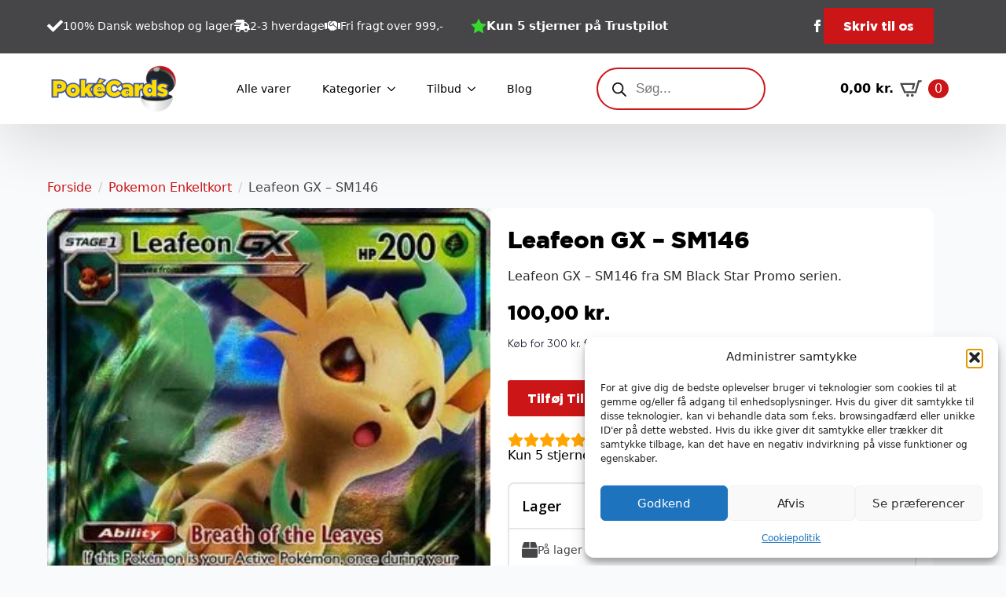

--- FILE ---
content_type: text/html; charset=UTF-8
request_url: https://pokecards.dk/vare/leafeon-gx-sm146/
body_size: 30142
content:
    <!doctype html>
    <html lang="da-DK" prefix="og: https://ogp.me/ns#">

    <head>
        <meta charset="UTF-8">
        <meta name="viewport" content="width=device-width, initial-scale=1">
                    <link rel='stylesheet' href='https://5amc9q2z.photoncache.com/wp-content/plugins/breakdance/plugin/themeless/normalize.min.css'>
                
<!-- Søgemaskine-optimering af Rank Math - https://rankmath.com/ -->
<title>Leafeon GX - SM146 - Pokecards.dk</title>
<meta name="description" content="Leafeon GX - SM146 fra SM Black Star Promo serien."/>
<meta name="robots" content="follow, index, max-image-preview:large"/>
<link rel="canonical" href="https://pokecards.dk/vare/leafeon-gx-sm146/" />
<meta property="og:locale" content="da_DK" />
<meta property="og:type" content="product" />
<meta property="og:title" content="Leafeon GX - SM146 - Pokecards.dk" />
<meta property="og:description" content="Leafeon GX - SM146 fra SM Black Star Promo serien." />
<meta property="og:url" content="https://pokecards.dk/vare/leafeon-gx-sm146/" />
<meta property="og:site_name" content="Pokecards.dk" />
<meta property="og:updated_time" content="2025-11-18T12:37:35+01:00" />
<meta property="og:image" content="https://5amc9q2z.photoncache.com/wp-content/uploads/2025/11/Leafeon-GX-SM146-Pokemon-Sun-Moon-promo.jpg" />
<meta property="og:image:secure_url" content="https://5amc9q2z.photoncache.com/wp-content/uploads/2025/11/Leafeon-GX-SM146-Pokemon-Sun-Moon-promo.jpg" />
<meta property="og:image:width" content="317" />
<meta property="og:image:height" content="450" />
<meta property="og:image:alt" content="Leafeon GX - SM146" />
<meta property="og:image:type" content="image/jpeg" />
<meta property="product:price:amount" content="100" />
<meta property="product:price:currency" content="DKK" />
<meta property="product:availability" content="instock" />
<meta name="twitter:card" content="summary_large_image" />
<meta name="twitter:title" content="Leafeon GX - SM146 - Pokecards.dk" />
<meta name="twitter:description" content="Leafeon GX - SM146 fra SM Black Star Promo serien." />
<meta name="twitter:image" content="https://5amc9q2z.photoncache.com/wp-content/uploads/2025/11/Leafeon-GX-SM146-Pokemon-Sun-Moon-promo.jpg" />
<meta name="twitter:label1" content="Pris" />
<meta name="twitter:data1" content="100,00&nbsp;kr." />
<meta name="twitter:label2" content="Tilgængelighed" />
<meta name="twitter:data2" content="På lager" />
<script type="application/ld+json" class="rank-math-schema">{"@context":"https://schema.org","@graph":[{"@type":"Organization","@id":"https://pokecards.dk/#organization","name":"Pokecards.dk","logo":{"@type":"ImageObject","@id":"https://pokecards.dk/#logo","url":"https://pokecards.dk/wp-content/uploads/2023/01/Pokecards-logo_Tegnebraet-1.png","contentUrl":"https://pokecards.dk/wp-content/uploads/2023/01/Pokecards-logo_Tegnebraet-1.png","caption":"Pokecards.dk","inLanguage":"da-DK","width":"483","height":"200"}},{"@type":"WebSite","@id":"https://pokecards.dk/#website","url":"https://pokecards.dk","name":"Pokecards.dk","publisher":{"@id":"https://pokecards.dk/#organization"},"inLanguage":"da-DK"},{"@type":"ImageObject","@id":"https://5amc9q2z.photoncache.com/wp-content/uploads/2025/11/Leafeon-GX-SM146-Pokemon-Sun-Moon-promo.jpg","url":"https://5amc9q2z.photoncache.com/wp-content/uploads/2025/11/Leafeon-GX-SM146-Pokemon-Sun-Moon-promo.jpg","width":"317","height":"450","caption":"Leafeon GX - SM146","inLanguage":"da-DK"},{"@type":"ItemPage","@id":"https://pokecards.dk/vare/leafeon-gx-sm146/#webpage","url":"https://pokecards.dk/vare/leafeon-gx-sm146/","name":"Leafeon GX - SM146 - Pokecards.dk","datePublished":"2025-11-18T12:37:34+01:00","dateModified":"2025-11-18T12:37:35+01:00","isPartOf":{"@id":"https://pokecards.dk/#website"},"primaryImageOfPage":{"@id":"https://5amc9q2z.photoncache.com/wp-content/uploads/2025/11/Leafeon-GX-SM146-Pokemon-Sun-Moon-promo.jpg"},"inLanguage":"da-DK"},{"@type":"Product","name":"Leafeon GX - SM146 - Pokecards.dk","description":"Leafeon GX - SM146 fra SM Black Star Promo serien.","sku":"P0714600","category":"Pokemon Enkeltkort","mainEntityOfPage":{"@id":"https://pokecards.dk/vare/leafeon-gx-sm146/#webpage"},"image":[{"@type":"ImageObject","url":"https://5amc9q2z.photoncache.com/wp-content/uploads/2025/11/Leafeon-GX-SM146-Pokemon-Sun-Moon-promo.jpg","height":"450","width":"317"}],"offers":{"@type":"Offer","price":"100.00","priceCurrency":"DKK","priceValidUntil":"2027-12-31","availability":"http://schema.org/InStock","itemCondition":"NewCondition","url":"https://pokecards.dk/vare/leafeon-gx-sm146/","seller":{"@type":"Organization","@id":"https://pokecards.dk/","name":"Pokecards.dk","url":"https://pokecards.dk","logo":"https://pokecards.dk/wp-content/uploads/2023/01/Pokecards-logo_Tegnebraet-1.png"},"priceSpecification":{"price":"100","priceCurrency":"DKK","valueAddedTaxIncluded":"true"}},"additionalProperty":[{"@type":"PropertyValue","name":"pa_kortstil","value":"GX"},{"@type":"PropertyValue","name":"pa_korttype","value":"Pokemon"},{"@type":"PropertyValue","name":"pa_overserie","value":"Promo (1999-nu)"},{"@type":"PropertyValue","name":"pa_pokemontype","value":"Grass (Gr\u00f8n)"},{"@type":"PropertyValue","name":"pa_serie","value":"SM Black Star Promo"},{"@type":"PropertyValue","name":"pa_sjaeldenhed","value":"Promo"},{"@type":"PropertyValue","name":"pa_sprog","value":"Engelsk"},{"@type":"PropertyValue","name":"pa_udgave","value":"Unlimited"}],"@id":"https://pokecards.dk/vare/leafeon-gx-sm146/#richSnippet"}]}</script>
<!-- /Rank Math WordPress SEO plugin -->

<style id='wp-img-auto-sizes-contain-inline-css' type='text/css'>
img:is([sizes=auto i],[sizes^="auto," i]){contain-intrinsic-size:3000px 1500px}
/*# sourceURL=wp-img-auto-sizes-contain-inline-css */
</style>
<link rel='stylesheet' id='litespeed-cache-dummy-css' href='https://5amc9q2z.photoncache.com/wp-content/plugins/litespeed-cache/assets/css/litespeed-dummy.1766337665.css' type='text/css' media='all' />
<link rel='stylesheet' id='shipmondo-service-point-selector-block-style-css' href='https://5amc9q2z.photoncache.com/wp-content/plugins/pakkelabels-for-woocommerce/public/build/blocks/service-point-selector/style-view.1764697588.css' type='text/css' media='all' />
<link rel='stylesheet' id='photoswipe-css' href='https://5amc9q2z.photoncache.com/wp-content/plugins/woocommerce/assets/css/photoswipe/photoswipe.min.1766446206.css' type='text/css' media='all' />
<link rel='stylesheet' id='photoswipe-default-skin-css' href='https://5amc9q2z.photoncache.com/wp-content/plugins/woocommerce/assets/css/photoswipe/default-skin/default-skin.min.1766446206.css' type='text/css' media='all' />
<link rel='stylesheet' id='cmplz-general-css' href='https://5amc9q2z.photoncache.com/wp-content/plugins/complianz-gdpr/assets/css/cookieblocker.min.1766337654.css' type='text/css' media='all' />
<link rel='stylesheet' id='dgwt-wcas-style-css' href='https://5amc9q2z.photoncache.com/wp-content/plugins/ajax-search-for-woocommerce/assets/css/style.min.1767788315.css' type='text/css' media='all' />
<script type="text/javascript" src="https://5amc9q2z.photoncache.com/wp-includes/js/jquery/jquery.min.1735902662.js" id="jquery-core-js"></script>
<script type="text/javascript" src="https://5amc9q2z.photoncache.com/wp-includes/js/jquery/jquery-migrate.min.1735902663.js" id="jquery-migrate-js"></script>
<script type="text/javascript" src="https://5amc9q2z.photoncache.com/wp-content/plugins/woocommerce/assets/js/jquery-blockui/jquery.blockUI.min.1766446206.js" id="wc-jquery-blockui-js" defer="defer" data-wp-strategy="defer"></script>
<script type="text/javascript" id="wc-add-to-cart-js-extra">
/* <![CDATA[ */
var wc_add_to_cart_params = {"ajax_url":"/wp-admin/admin-ajax.php","wc_ajax_url":"/?wc-ajax=%%endpoint%%","i18n_view_cart":"Se kurv","cart_url":"https://pokecards.dk/kurv/","is_cart":"","cart_redirect_after_add":"no"};
//# sourceURL=wc-add-to-cart-js-extra
/* ]]> */
</script>
<script type="text/javascript" src="https://5amc9q2z.photoncache.com/wp-content/plugins/woocommerce/assets/js/frontend/add-to-cart.min.1766446206.js" id="wc-add-to-cart-js" defer="defer" data-wp-strategy="defer"></script>
<script type="text/javascript" src="https://5amc9q2z.photoncache.com/wp-content/plugins/woocommerce/assets/js/zoom/jquery.zoom.min.1766446206.js" id="wc-zoom-js" defer="defer" data-wp-strategy="defer"></script>
<script type="text/javascript" src="https://5amc9q2z.photoncache.com/wp-content/plugins/woocommerce/assets/js/flexslider/jquery.flexslider.min.1766446206.js" id="wc-flexslider-js" defer="defer" data-wp-strategy="defer"></script>
<script type="text/javascript" src="https://5amc9q2z.photoncache.com/wp-content/plugins/woocommerce/assets/js/photoswipe/photoswipe.min.1766446206.js" id="wc-photoswipe-js" defer="defer" data-wp-strategy="defer"></script>
<script type="text/javascript" src="https://5amc9q2z.photoncache.com/wp-content/plugins/woocommerce/assets/js/photoswipe/photoswipe-ui-default.min.1766446206.js" id="wc-photoswipe-ui-default-js" defer="defer" data-wp-strategy="defer"></script>
<script type="text/javascript" id="wc-single-product-js-extra">
/* <![CDATA[ */
var wc_single_product_params = {"i18n_required_rating_text":"V\u00e6lg venligst en bed\u00f8mmelse","i18n_rating_options":["1 ud af 5 stjerner","2 ud af 5 stjerner","3 ud af 5 stjerner","4 ud af 5 stjerner","5 ud af 5 stjerner"],"i18n_product_gallery_trigger_text":"Se billedgalleri i fuld sk\u00e6rm","review_rating_required":"yes","flexslider":{"rtl":false,"animation":"slide","smoothHeight":true,"directionNav":false,"controlNav":"thumbnails","slideshow":false,"animationSpeed":500,"animationLoop":false,"allowOneSlide":false},"zoom_enabled":"1","zoom_options":[],"photoswipe_enabled":"1","photoswipe_options":{"shareEl":false,"closeOnScroll":false,"history":false,"hideAnimationDuration":0,"showAnimationDuration":0},"flexslider_enabled":"1"};
//# sourceURL=wc-single-product-js-extra
/* ]]> */
</script>
<script type="text/javascript" src="https://5amc9q2z.photoncache.com/wp-content/plugins/woocommerce/assets/js/frontend/single-product.min.1766446206.js" id="wc-single-product-js" defer="defer" data-wp-strategy="defer"></script>
<script type="text/javascript" src="https://5amc9q2z.photoncache.com/wp-content/plugins/woocommerce/assets/js/js-cookie/js.cookie.min.1766446206.js" id="wc-js-cookie-js" defer="defer" data-wp-strategy="defer"></script>
<script type="text/javascript" id="woocommerce-js-extra">
/* <![CDATA[ */
var woocommerce_params = {"ajax_url":"/wp-admin/admin-ajax.php","wc_ajax_url":"/?wc-ajax=%%endpoint%%","i18n_password_show":"Vis adgangskode","i18n_password_hide":"Skjul adgangskode"};
//# sourceURL=woocommerce-js-extra
/* ]]> */
</script>
<script type="text/javascript" src="https://5amc9q2z.photoncache.com/wp-content/plugins/woocommerce/assets/js/frontend/woocommerce.min.1766446206.js" id="woocommerce-js" defer="defer" data-wp-strategy="defer"></script>
<script type="text/javascript" id="wc-cart-fragments-js-extra">
/* <![CDATA[ */
var wc_cart_fragments_params = {"ajax_url":"/wp-admin/admin-ajax.php","wc_ajax_url":"/?wc-ajax=%%endpoint%%","cart_hash_key":"wc_cart_hash_bb6b31be258c13eaefb56d894fc87887","fragment_name":"wc_fragments_bb6b31be258c13eaefb56d894fc87887","request_timeout":"5000"};
//# sourceURL=wc-cart-fragments-js-extra
/* ]]> */
</script>
<script type="text/javascript" src="https://5amc9q2z.photoncache.com/wp-content/plugins/woocommerce/assets/js/frontend/cart-fragments.min.1766446206.js" id="wc-cart-fragments-js" defer="defer" data-wp-strategy="defer"></script>
<meta name="google-site-verification" content="CnYyuAqqFtJeSZcY32XVQ1y3wDDkEVdy6chtj-URw_Q" />





  <script>
    (function($) {
      $(document).on('facetwp-refresh', function() {
          if ( FWP.soft_refresh == true )  {
            FWP.enable_scroll = true;
          } else {
            FWP.enable_scroll = false;
          }
      });
      $(document).on('facetwp-loaded', function() {
        if (FWP.enable_scroll == true) {
          $('html, body').animate({
            scrollTop: $('.facetwp-template').offset().top
          }, 500);
        }
      });
    })(jQuery);
  </script>
			<style>.cmplz-hidden {
					display: none !important;
				}</style>		<style>
			.dgwt-wcas-ico-magnifier,.dgwt-wcas-ico-magnifier-handler{max-width:20px}.dgwt-wcas-search-wrapp .dgwt-wcas-sf-wrapp input[type=search].dgwt-wcas-search-input,.dgwt-wcas-search-wrapp .dgwt-wcas-sf-wrapp input[type=search].dgwt-wcas-search-input:hover,.dgwt-wcas-search-wrapp .dgwt-wcas-sf-wrapp input[type=search].dgwt-wcas-search-input:focus{background-color:#fff;border-color:#cc1517}		</style>
			<noscript><style>.woocommerce-product-gallery{ opacity: 1 !important; }</style></noscript>
	<link rel="icon" href="https://5amc9q2z.photoncache.com/wp-content/uploads/2023/02/cropped-pokecards-favicon_Tegnebraet-1-32x32.png" sizes="32x32" />
<link rel="icon" href="https://5amc9q2z.photoncache.com/wp-content/uploads/2023/02/cropped-pokecards-favicon_Tegnebraet-1-192x192.png" sizes="192x192" />
<link rel="apple-touch-icon" href="https://5amc9q2z.photoncache.com/wp-content/uploads/2023/02/cropped-pokecards-favicon_Tegnebraet-1-180x180.png" />
<meta name="msapplication-TileImage" content="https://5amc9q2z.photoncache.com/wp-content/uploads/2023/02/cropped-pokecards-favicon_Tegnebraet-1-270x270.png" />
		<style type="text/css" id="wp-custom-css">
			.includes_tax, .shipping_pickup_cart {
	font-size:12px;
}

.breakdance-woocommerce ul.woocommerce-shipping-methods li {
  display: block !important;

}		</style>
		<!-- [HEADER ASSETS] -->
<link rel="stylesheet" href="https://5amc9q2z.photoncache.com/wp-content/plugins/breakdance/subplugins/breakdance-woocommerce/css/breakdance-woocommerce.css" />

<link rel="stylesheet" href="https://5amc9q2z.photoncache.com/wp-content/uploads/breakdance/font_styles/custom_font_gotham_black_regular.css?v=d6c88e8cdc3ff8f74342d29c925cb292&bd_ver=2.6.1" />
<link rel="stylesheet" href="https://5amc9q2z.photoncache.com/wp-content/uploads/breakdance/font_styles/custom_font_gotham_regular.css?v=054bc6d0c1ece90f9bd85a0e5500cb6f&bd_ver=2.6.1" />
<link rel="stylesheet" href="https://5amc9q2z.photoncache.com/wp-content/plugins/breakdance/subplugins/breakdance-elements/dependencies-files/breakdance-advanced-accordion/accordion.css?bd_ver=2.6.1" />
<link rel="stylesheet" href="https://5amc9q2z.photoncache.com/wp-content/plugins/breakdance/subplugins/breakdance-elements/dependencies-files/awesome-menu@1/awesome-menu.css?bd_ver=2.6.1" />
<link rel="stylesheet" href="https://5amc9q2z.photoncache.com/wp-content/plugins/breakdance/subplugins/breakdance-elements/dependencies-files/popups@1/popups.css?bd_ver=2.6.1" />
<link rel="stylesheet" href="https://5amc9q2z.photoncache.com/wp-content/plugins/breakdance/subplugins/breakdance-elements/dependencies-files/awesome-form@1/css/form.css?bd_ver=2.6.1" />
<link rel="stylesheet" href="https://fonts.googleapis.com/css2?family=Open Sans:ital,wght@0,100;0,200;0,300;0,400;0,500;0,600;0,700;0,800;0,900;1,100;1,200;1,300;1,400;1,500;1,600;1,700;1,800;1,900&display=swap" />

<link rel="stylesheet" href="https://5amc9q2z.photoncache.com/wp-content/uploads/breakdance/css/post-62-defaults.css?v=cddcb469162d274d9e8605a6e82c4ba5" />

<link rel="stylesheet" href="https://5amc9q2z.photoncache.com/wp-content/uploads/breakdance/css/post-28-defaults.css?v=69876cfde96bb5ceecceb3dbe73e0495" />

<link rel="stylesheet" href="https://5amc9q2z.photoncache.com/wp-content/uploads/breakdance/css/post-151-defaults.css?v=10c2fa5c6cf0cfd8292088bb53ea3be3" />

<link rel="stylesheet" href="https://5amc9q2z.photoncache.com/wp-content/uploads/breakdance/css/post-60712-defaults.css?v=10ab8afd12767a73cc923ca4d4061e98" />

<link rel="stylesheet" href="https://5amc9q2z.photoncache.com/wp-content/uploads/breakdance/css/global-settings.css?v=85129da7d59eecb2ee4627960460c17a" />

<link rel="stylesheet" href="https://5amc9q2z.photoncache.com/wp-content/uploads/breakdance/css/selectors.css?v=db4b19d9d7cd0ac99cb69c8ef02a518e" />

<link rel="stylesheet" href="https://5amc9q2z.photoncache.com/wp-content/uploads/breakdance/css/post-62.css?v=cebfce9179b69c9134b7dad328b802ff" />

<link rel="stylesheet" href="https://5amc9q2z.photoncache.com/wp-content/uploads/breakdance/css/post-28.css?v=aadbf2cd7ce9a3e5e3a0df7b3a53d3ae" />

<link rel="stylesheet" href="https://5amc9q2z.photoncache.com/wp-content/uploads/breakdance/css/post-151.css?v=ebc763b3c89b52afcfd8901291d336a0" />

<link rel="stylesheet" href="https://5amc9q2z.photoncache.com/wp-content/uploads/breakdance/css/post-60712.css?v=eb076d12613b3329c47bffd36c6fdde7" />
<!-- [/EOF HEADER ASSETS] -->
    </head>
    
    <body data-cmplz=1 class="wp-singular product-template-default single single-product postid-33318 wp-theme-breakdance-zero breakdance theme-breakdance-zero woocommerce woocommerce-page woocommerce-no-js">
            <section class="bde-section-28-146 bde-section">
  
  
	



<div class="section-container"><div class="bde-columns-28-147 bde-columns"><div class="bde-column-28-148 bde-column">
  
  
	



<div class="bde-icon-list-28-151 bde-icon-list">
<ul>
  
              
    <li>
              <div class='bde-icon-list__item-wrapper'>
      
      <span class='bde-icon-list__icon'>
        <svg xmlns="http://www.w3.org/2000/svg" viewBox="0 0 512 512"><!-- Font Awesome Free 5.15.1 by @fontawesome - https://fontawesome.com License - https://fontawesome.com/license/free (Icons: CC BY 4.0, Fonts: SIL OFL 1.1, Code: MIT License) --><path d="M173.898 439.404l-166.4-166.4c-9.997-9.997-9.997-26.206 0-36.204l36.203-36.204c9.997-9.998 26.207-9.998 36.204 0L192 312.69 432.095 72.596c9.997-9.997 26.207-9.997 36.204 0l36.203 36.204c9.997 9.997 9.997 26.206 0 36.204l-294.4 294.401c-9.998 9.997-26.207 9.997-36.204-.001z"/></svg>
      </span>
      <span class='bde-icon-list__text' >
      100% Dansk webshop og lager
      </span>
              </div>
      
    </li>

  
              
    <li>
              <div class='bde-icon-list__item-wrapper'>
      
      <span class='bde-icon-list__icon'>
        <svg xmlns="http://www.w3.org/2000/svg" viewBox="0 0 640 512"><!-- Font Awesome Free 5.15.1 by @fontawesome - https://fontawesome.com License - https://fontawesome.com/license/free (Icons: CC BY 4.0, Fonts: SIL OFL 1.1, Code: MIT License) --><path d="M624 352h-16V243.9c0-12.7-5.1-24.9-14.1-33.9L494 110.1c-9-9-21.2-14.1-33.9-14.1H416V48c0-26.5-21.5-48-48-48H112C85.5 0 64 21.5 64 48v48H8c-4.4 0-8 3.6-8 8v16c0 4.4 3.6 8 8 8h272c4.4 0 8 3.6 8 8v16c0 4.4-3.6 8-8 8H40c-4.4 0-8 3.6-8 8v16c0 4.4 3.6 8 8 8h208c4.4 0 8 3.6 8 8v16c0 4.4-3.6 8-8 8H8c-4.4 0-8 3.6-8 8v16c0 4.4 3.6 8 8 8h208c4.4 0 8 3.6 8 8v16c0 4.4-3.6 8-8 8H64v128c0 53 43 96 96 96s96-43 96-96h128c0 53 43 96 96 96s96-43 96-96h48c8.8 0 16-7.2 16-16v-32c0-8.8-7.2-16-16-16zM160 464c-26.5 0-48-21.5-48-48s21.5-48 48-48 48 21.5 48 48-21.5 48-48 48zm320 0c-26.5 0-48-21.5-48-48s21.5-48 48-48 48 21.5 48 48-21.5 48-48 48zm80-208H416V144h44.1l99.9 99.9V256z"/></svg>
      </span>
      <span class='bde-icon-list__text' >
      2-3 hverdage
      </span>
              </div>
      
    </li>

  
              
    <li>
              <div class='bde-icon-list__item-wrapper'>
      
      <span class='bde-icon-list__icon'>
        <svg xmlns="http://www.w3.org/2000/svg" viewBox="0 0 640 512"><!-- Font Awesome Free 5.15.1 by @fontawesome - https://fontawesome.com License - https://fontawesome.com/license/free (Icons: CC BY 4.0, Fonts: SIL OFL 1.1, Code: MIT License) --><path d="M434.7 64h-85.9c-8 0-15.7 3-21.6 8.4l-98.3 90c-.1.1-.2.3-.3.4-16.6 15.6-16.3 40.5-2.1 56 12.7 13.9 39.4 17.6 56.1 2.7.1-.1.3-.1.4-.2l79.9-73.2c6.5-5.9 16.7-5.5 22.6 1 6 6.5 5.5 16.6-1 22.6l-26.1 23.9L504 313.8c2.9 2.4 5.5 5 7.9 7.7V128l-54.6-54.6c-5.9-6-14.1-9.4-22.6-9.4zM544 128.2v223.9c0 17.7 14.3 32 32 32h64V128.2h-96zm48 223.9c-8.8 0-16-7.2-16-16s7.2-16 16-16 16 7.2 16 16-7.2 16-16 16zM0 384h64c17.7 0 32-14.3 32-32V128.2H0V384zm48-63.9c8.8 0 16 7.2 16 16s-7.2 16-16 16-16-7.2-16-16c0-8.9 7.2-16 16-16zm435.9 18.6L334.6 217.5l-30 27.5c-29.7 27.1-75.2 24.5-101.7-4.4-26.9-29.4-24.8-74.9 4.4-101.7L289.1 64h-83.8c-8.5 0-16.6 3.4-22.6 9.4L128 128v223.9h18.3l90.5 81.9c27.4 22.3 67.7 18.1 90-9.3l.2-.2 17.9 15.5c15.9 13 39.4 10.5 52.3-5.4l31.4-38.6 5.4 4.4c13.7 11.1 33.9 9.1 45-4.7l9.5-11.7c11.2-13.8 9.1-33.9-4.6-45.1z"/></svg>
      </span>
      <span class='bde-icon-list__text' >
      Fri fragt over 999,-
      </span>
              </div>
      
    </li>

  </ul>

</div><div class="bde-icon-list-28-174 bde-icon-list">
<ul>
  
              
    <li>
                      
            
            

    
    
    
    
    
    <a class="breakdance-link bde-icon-list__item-wrapper" href="https://dk.trustpilot.com/review/pokecards.dk?languages=all" target="_blank" data-type="url"  >

      
      <span class='bde-icon-list__icon'>
        <svg xmlns="http://www.w3.org/2000/svg" id="icon-star-full" viewBox="0 0 32 32">
<path d="M32 12.408l-11.056-1.607-4.944-10.018-4.944 10.018-11.056 1.607 8 7.798-1.889 11.011 9.889-5.199 9.889 5.199-1.889-11.011 8-7.798z"/>
</svg>
      </span>
      <span class='bde-icon-list__text' >
      Kun 5 stjerner på Trustpilot
      </span>
                  </a>

      
    </li>

  </ul>

</div>
</div><div class="bde-column-28-149 bde-column">
  
  
	



<div class="bde-social-icons-28-159 bde-social-icons">
                  
            
            

    
    
    
    
    
    <a class="breakdance-link bde-social-icons__icon-wrapper bde-social-icons__icon-facebook" href="https://facebook.com/dkpokecards" target="_blank" data-type="url" aria-label="facebook" >

             <svg xmlns="http://www.w3.org/2000/svg" width="100%" viewBox="0 0 24 24">
            <path d="M9 8h-3v4h3v12h5v-12h3.642l.358-4h-4v-1.667c0-.955.192-1.333 1.115-1.333h2.885v-5h-3.808c-3.596 0-5.192 1.583-5.192 4.615v3.385z"/>
       </svg>
              </a>

    
</div><div class="bde-button-28-189 bde-button">
    
                                    
    
    
    
    
            
                    
            
                           
                       
                 

    
    
    
                    
    
    <a class="breakdance-link button-atom button-atom--primary bde-button__button" href="#" target="_self" data-type="action"  data-action='{"type":"popup","popupOptions":{"popupId":"60712","popupAction":"open"}}' >

    
        <span class="button-atom__text">Skriv til os</span>

        
        
                </a>

    


</div>
</div></div></div>
</section><header class="bde-header-builder-28-100 bde-header-builder bde-header-builder--sticky-scroll-slide">

<div class="bde-header-builder__container"><div class="bde-image-28-110 bde-image">
<figure class="breakdance-image breakdance-image--94">
	<div class="breakdance-image-container">
		<div class="breakdance-image-clip"><a class="breakdance-image-link breakdance-image-link--url" href="/" target="_self" rel="noopener" data-sub-html="" data-lg-size="-"><img  class="breakdance-image-object"  src="https://5amc9q2z.photoncache.com/wp-content/uploads/2023/01/Pokecards-logo_Tegnebraet-1.png"  width="483" height="200" srcset="https://pokecards.dk/wp-content/uploads/2023/01/Pokecards-logo_Tegnebraet-1.png 483w, https://pokecards.dk/wp-content/uploads/2023/01/Pokecards-logo_Tegnebraet-1-300x124.png 300w" sizes="(max-width: 483px) 100vw, 483px" alt="pokecards"></a></div>
	</div></figure>

</div><div class="bde-menu-28-101 bde-menu">


      
        
    <nav class="breakdance-menu breakdance-menu--collapse  breakdance-menu--active-styles breakdance-menu--active-underline  ">
    <button class="breakdance-menu-toggle breakdance-menu-toggle--squeeze" type="button" aria-label="Open Menu" aria-expanded="false" aria-controls="menu-101">
                  <span class="breakdance-menu-toggle-icon">
            <span class="breakdance-menu-toggle-lines"></span>
          </span>
            </button>
    
  <ul class="breakdance-menu-list" id="menu-101">
              
  
    <li class="breakdance-menu-item-28-157 breakdance-menu-item">
        
            
            

    
    
    
    
    
    <a class="breakdance-link breakdance-menu-link" href="https://pokecards.dk/shop/" target="_self" data-type="url"  >
  Alle varer
    </a>

</li><li class="bde-menu-dropdown-28-103 bde-menu-dropdown breakdance-menu-item">
<div class="breakdance-dropdown ">
    <div class="breakdance-dropdown-toggle">
            
              <button class="breakdance-menu-link" type="button" aria-expanded="false" aria-controls="dropdown-103" >
          Kategorier
        </button>
      
      <button class="breakdance-menu-link-arrow" type="button" aria-expanded="false" aria-controls="dropdown-103" aria-label="Kategorier Submenu"></button>
    </div>

    <div class="breakdance-dropdown-floater" aria-hidden="true" id="dropdown-103">
        <div class="breakdance-dropdown-body">
              <div class="breakdance-dropdown-section breakdance-dropdown-section--">
    <div class="breakdance-dropdown-columns">
              <div class="breakdance-dropdown-column breakdance-dropdown-column--collapsible">
                      <span class="breakdance-dropdown-column__title" role="heading" aria-level="3">Børnepakker</span>
          
          <ul class="breakdance-dropdown-links">
                                <li class="breakdance-dropdown-item">
            
            
            

    
    
    
    
    
    <a class="breakdance-link breakdance-dropdown-link" href="https://pokecards.dk/vare-kategori/boernepakker-2/" target="_self" data-type=""  >

      
      <span class="breakdance-dropdown-link__label">
                  <span class="breakdance-dropdown-link__text">Blandet</span>
        
              </span>
        </a>

  </li>

                                <li class="breakdance-dropdown-item">
            
            
            

    
    
    
    
    
    <a class="breakdance-link breakdance-dropdown-link" href="https://pokecards.dk/vare-kategori/boernepakker-2/enkeltkort-boernepakker-2/" target="_self" data-type=""  >

      
      <span class="breakdance-dropdown-link__label">
                  <span class="breakdance-dropdown-link__text">Enkeltkort</span>
        
              </span>
        </a>

  </li>

                                <li class="breakdance-dropdown-item">
            
            
            

    
    
    
    
    
    <a class="breakdance-link breakdance-dropdown-link" href="https://pokecards.dk/vare-kategori/boernepakker-2/tilbehoer-boernepakker-2/" target="_self" data-type=""  >

      
      <span class="breakdance-dropdown-link__label">
                  <span class="breakdance-dropdown-link__text">Tilbehør</span>
        
              </span>
        </a>

  </li>

                      </ul>
        </div>
              <div class="breakdance-dropdown-column breakdance-dropdown-column--collapsible">
                      <span class="breakdance-dropdown-column__title" role="heading" aria-level="3">Boostere & Boxe</span>
          
          <ul class="breakdance-dropdown-links">
                                <li class="breakdance-dropdown-item">
            
            
            

    
    
    
    
    
    <a class="breakdance-link breakdance-dropdown-link" href="https://pokecards.dk/vare-kategori/boostere-boxe/" target="_self" data-type=""  >

      
      <span class="breakdance-dropdown-link__label">
                  <span class="breakdance-dropdown-link__text">Se alle</span>
        
              </span>
        </a>

  </li>

                                <li class="breakdance-dropdown-item">
            
            
            

    
    
    
    
    
    <a class="breakdance-link breakdance-dropdown-link" href="https://pokecards.dk/shop/?filter_boxe-tins-boostere=booster-pakker" target="_self" data-type=""  >

      
      <span class="breakdance-dropdown-link__label">
                  <span class="breakdance-dropdown-link__text">Boosterpakker</span>
        
              </span>
        </a>

  </li>

                                <li class="breakdance-dropdown-item">
            
            
            

    
    
    
    
    
    <a class="breakdance-link breakdance-dropdown-link" href="https://pokecards.dk/shop/?filter_boxe-tins-boostere=blister-pakker" target="_self" data-type=""  >

      
      <span class="breakdance-dropdown-link__label">
                  <span class="breakdance-dropdown-link__text">Blisterpakker</span>
        
              </span>
        </a>

  </li>

                                <li class="breakdance-dropdown-item">
            
            
            

    
    
    
    
    
    <a class="breakdance-link breakdance-dropdown-link" href="https://pokecards.dk/shop/?filter_boxe-tins-boostere=booster-box-display" target="_self" data-type=""  >

      
      <span class="breakdance-dropdown-link__label">
                  <span class="breakdance-dropdown-link__text">Booster Box Display</span>
        
              </span>
        </a>

  </li>

                                <li class="breakdance-dropdown-item">
            
            
            

    
    
    
    
    
    <a class="breakdance-link breakdance-dropdown-link" href="https://pokecards.dk/vare-kategori/boostere-boxe/?filter_boxe-tins-boostere=build-battle" target="_self" data-type=""  >

      
      <span class="breakdance-dropdown-link__label">
                  <span class="breakdance-dropdown-link__text">Build & Battle</span>
        
              </span>
        </a>

  </li>

                                <li class="breakdance-dropdown-item">
            
            
            

    
    
    
    
    
    <a class="breakdance-link breakdance-dropdown-link" href="https://pokecards.dk/vare-kategori/boostere-boxe/?filter_boxe-tins-boostere=elite-trainer-box" target="_self" data-type=""  >

      
      <span class="breakdance-dropdown-link__label">
                  <span class="breakdance-dropdown-link__text">Elite Trainer Box</span>
        
              </span>
        </a>

  </li>

                                <li class="breakdance-dropdown-item">
            
            
            

    
    
    
    
    
    <a class="breakdance-link breakdance-dropdown-link" href="https://pokecards.dk/vare-kategori/boostere-boxe/?filter_boxe-tins-boostere=pokemon-box" target="_self" data-type=""  >

      
      <span class="breakdance-dropdown-link__label">
                  <span class="breakdance-dropdown-link__text">Pokemon Box</span>
        
              </span>
        </a>

  </li>

                                <li class="breakdance-dropdown-item">
            
            
            

    
    
    
    
    
    <a class="breakdance-link breakdance-dropdown-link" href="https://pokecards.dk/vare-kategori/boostere-boxe/?filter_boxe-tins-boostere=tins" target="_self" data-type=""  >

      
      <span class="breakdance-dropdown-link__label">
                  <span class="breakdance-dropdown-link__text">Tins</span>
        
              </span>
        </a>

  </li>

                                <li class="breakdance-dropdown-item">
            
            
            

    
    
    
    
    
    <a class="breakdance-link breakdance-dropdown-link" href="https://pokecards.dk/vare-kategori/boostere-boxe/?filter_boxe-tins-boostere=tin-box" target="_self" data-type=""  >

      
      <span class="breakdance-dropdown-link__label">
                  <span class="breakdance-dropdown-link__text">Tin Box</span>
        
              </span>
        </a>

  </li>

                      </ul>
        </div>
              <div class="breakdance-dropdown-column breakdance-dropdown-column--collapsible">
                      <span class="breakdance-dropdown-column__title" role="heading" aria-level="3">Enkeltkort</span>
          
          <ul class="breakdance-dropdown-links">
                                <li class="breakdance-dropdown-item">
            
            
            

    
    
    
    
    
    <a class="breakdance-link breakdance-dropdown-link" href="https://pokecards.dk/vare-kategori/enkeltkort/" target="_self" data-type=""  >

      
      <span class="breakdance-dropdown-link__label">
                  <span class="breakdance-dropdown-link__text">Se alle</span>
        
              </span>
        </a>

  </li>

                                <li class="breakdance-dropdown-item">
            
            
            

    
    
    
    
    
    <a class="breakdance-link breakdance-dropdown-link" href="https://pokecards.dk/vare-kategori/enkeltkort/?filter_korttype=energy" target="_self" data-type=""  >

      
      <span class="breakdance-dropdown-link__label">
                  <span class="breakdance-dropdown-link__text">Energy</span>
        
              </span>
        </a>

  </li>

                                <li class="breakdance-dropdown-item">
            
            
            

    
    
    
    
    
    <a class="breakdance-link breakdance-dropdown-link" href="https://pokecards.dk/vare-kategori/enkeltkort/?filter_korttype=pokemon" target="_self" data-type=""  >

      
      <span class="breakdance-dropdown-link__label">
                  <span class="breakdance-dropdown-link__text">Pokemon</span>
        
              </span>
        </a>

  </li>

                                <li class="breakdance-dropdown-item">
            
            
            

    
    
    
    
    
    <a class="breakdance-link breakdance-dropdown-link" href="https://pokecards.dk/vare-kategori/enkeltkort/?filter_korttype=trainer" target="_self" data-type=""  >

      
      <span class="breakdance-dropdown-link__label">
                  <span class="breakdance-dropdown-link__text">Trainer</span>
        
              </span>
        </a>

  </li>

                      </ul>
        </div>
              <div class="breakdance-dropdown-column breakdance-dropdown-column--collapsible">
                      <span class="breakdance-dropdown-column__title" role="heading" aria-level="3">Tilbehør</span>
          
          <ul class="breakdance-dropdown-links">
                                <li class="breakdance-dropdown-item">
            
            
            

    
    
    
    
    
    <a class="breakdance-link breakdance-dropdown-link" href="https://pokecards.dk/vare-kategori/tilbehoer/" target="_self" data-type=""  >

      
      <span class="breakdance-dropdown-link__label">
                  <span class="breakdance-dropdown-link__text">Se alt</span>
        
              </span>
        </a>

  </li>

                                <li class="breakdance-dropdown-item">
            
            
            

    
    
    
    
    
    <a class="breakdance-link breakdance-dropdown-link" href="https://pokecards.dk/?s=bamse&post_type=product&dgwt_wcas=1" target="_self" data-type=""  >

      
      <span class="breakdance-dropdown-link__label">
                  <span class="breakdance-dropdown-link__text">Bamser</span>
        
              </span>
        </a>

  </li>

                                <li class="breakdance-dropdown-item">
            
            
            

    
    
    
    
    
    <a class="breakdance-link breakdance-dropdown-link" href="https://pokecards.dk/?s=deck+box&post_type=product&dgwt_wcas=1" target="_self" data-type=""  >

      
      <span class="breakdance-dropdown-link__label">
                  <span class="breakdance-dropdown-link__text">Deck Box</span>
        
              </span>
        </a>

  </li>

                                <li class="breakdance-dropdown-item">
            
            
            

    
    
    
    
    
    <a class="breakdance-link breakdance-dropdown-link" href="https://pokecards.dk/?s=klisterm%C3%A6rker&post_type=product&dgwt_wcas=1" target="_self" data-type=""  >

      
      <span class="breakdance-dropdown-link__label">
                  <span class="breakdance-dropdown-link__text">Klistermærker</span>
        
              </span>
        </a>

  </li>

                                <li class="breakdance-dropdown-item">
            
            
            

    
    
    
    
    
    <a class="breakdance-link breakdance-dropdown-link" href="https://pokecards.dk/vare-kategori/tilbehoer/?_varetilbehr=mapper" target="_self" data-type="url"  >

      
      <span class="breakdance-dropdown-link__label">
                  <span class="breakdance-dropdown-link__text">Mapper</span>
        
              </span>
        </a>

  </li>

                                <li class="breakdance-dropdown-item">
            
            
            

    
    
    
    
    
    <a class="breakdance-link breakdance-dropdown-link" href="https://pokecards.dk/vare-kategori/tilbehoer/?_varetilbehr=moenter" target="_self" data-type="url"  >

      
      <span class="breakdance-dropdown-link__label">
                  <span class="breakdance-dropdown-link__text">Mønter</span>
        
              </span>
        </a>

  </li>

                                <li class="breakdance-dropdown-item">
            
            
            

    
    
    
    
    
    <a class="breakdance-link breakdance-dropdown-link" href="https://pokecards.dk/vare-kategori/tilbehoer/?_varetilbehr=sleeves" target="_self" data-type="url"  >

      
      <span class="breakdance-dropdown-link__label">
                  <span class="breakdance-dropdown-link__text">Sleeves</span>
        
              </span>
        </a>

  </li>

                                <li class="breakdance-dropdown-item">
            
            
            

    
    
    
    
    
    <a class="breakdance-link breakdance-dropdown-link" href="https://pokecards.dk/vare-kategori/tilbehoer/?_varetilbehr=playmats" target="_self" data-type="url"  >

      
      <span class="breakdance-dropdown-link__label">
                  <span class="breakdance-dropdown-link__text">Spillemåtte</span>
        
              </span>
        </a>

  </li>

                                <li class="breakdance-dropdown-item">
            
            
            

    
    
    
    
    
    <a class="breakdance-link breakdance-dropdown-link" href="https://pokecards.dk/vare-kategori/tilbehoer/?_varetilbehr=andet" target="_self" data-type="url"  >

      
      <span class="breakdance-dropdown-link__label">
                  <span class="breakdance-dropdown-link__text">Andet</span>
        
              </span>
        </a>

  </li>

                      </ul>
        </div>
          </div>
  </div>


                    </div>
    </div>
</div>

</li><li class="bde-menu-dropdown-28-165 bde-menu-dropdown breakdance-menu-item">
<div class="breakdance-dropdown ">
    <div class="breakdance-dropdown-toggle">
            
              <button class="breakdance-menu-link" type="button" aria-expanded="false" aria-controls="dropdown-165" >
          Tilbud
        </button>
      
      <button class="breakdance-menu-link-arrow" type="button" aria-expanded="false" aria-controls="dropdown-165" aria-label="Tilbud Submenu"></button>
    </div>

    <div class="breakdance-dropdown-floater" aria-hidden="true" id="dropdown-165">
        <div class="breakdance-dropdown-body">
              <div class="breakdance-dropdown-section breakdance-dropdown-section--">
    <div class="breakdance-dropdown-columns">
              <div class="breakdance-dropdown-column ">
          
          <ul class="breakdance-dropdown-links">
                                <li class="breakdance-dropdown-item">
            
            
            

    
    
    
    
    
    <a class="breakdance-link breakdance-dropdown-link" href="https://pokecards.dk/pokemon-tilbud/" target="_self" data-type="url"  >

      
      <span class="breakdance-dropdown-link__label">
                  <span class="breakdance-dropdown-link__text">Alle tilbud</span>
        
              </span>
        </a>

  </li>

                                <li class="breakdance-dropdown-item">
            
            
            

    
    
    
    
    
    <a class="breakdance-link breakdance-dropdown-link" href="/tilbud-paa-pokemon-boostere-boxe/" target="_self" data-type=""  >

      
      <span class="breakdance-dropdown-link__label">
                  <span class="breakdance-dropdown-link__text">Boostere & Boxe</span>
        
              </span>
        </a>

  </li>

                                <li class="breakdance-dropdown-item">
            
            
            

    
    
    
    
    
    <a class="breakdance-link breakdance-dropdown-link" href="/tilbud-paa-pokemon-enkeltkort/" target="_self" data-type=""  >

      
      <span class="breakdance-dropdown-link__label">
                  <span class="breakdance-dropdown-link__text">Enkeltkort</span>
        
              </span>
        </a>

  </li>

                                <li class="breakdance-dropdown-item">
            
            
            

    
    
    
    
    
    <a class="breakdance-link breakdance-dropdown-link" href="/tilbud-paa-pokemon-tilbehoer/" target="_self" data-type=""  >

      
      <span class="breakdance-dropdown-link__label">
                  <span class="breakdance-dropdown-link__text">Tilbehør</span>
        
              </span>
        </a>

  </li>

                      </ul>
        </div>
          </div>
  </div>


                    </div>
    </div>
</div>

</li><li class="breakdance-menu-item-28-181 breakdance-menu-item">
        
            
            

    
    
    
    
    
    <a class="breakdance-link breakdance-menu-link" href="https://pokecards.dk/blog/" target="_self" data-type="url"  >
  Blog
    </a>

</li>
  </ul>
  </nav>


</div><div class="bde-div-28-120 bde-div">
  
  
	



<div class="bde-columns-28-122 bde-columns"><div class="bde-column-28-123 bde-column">
  
  
	



<div class="bde-shortcode-28-121 bde-shortcode"><div  class="dgwt-wcas-search-wrapp dgwt-wcas-has-submit woocommerce dgwt-wcas-style-pirx js-dgwt-wcas-layout-classic dgwt-wcas-layout-classic js-dgwt-wcas-mobile-overlay-enabled">
		<form class="dgwt-wcas-search-form" role="search" action="https://pokecards.dk/" method="get">
		<div class="dgwt-wcas-sf-wrapp">
						<label class="screen-reader-text"
				for="dgwt-wcas-search-input-1">
				Products search			</label>

			<input
				id="dgwt-wcas-search-input-1"
				type="search"
				class="dgwt-wcas-search-input"
				name="s"
				value=""
				placeholder="Søg..."
				autocomplete="off"
							/>
			<div class="dgwt-wcas-preloader"></div>

			<div class="dgwt-wcas-voice-search"></div>

							<button type="submit"
						aria-label="Search"
						class="dgwt-wcas-search-submit">				<svg
					class="dgwt-wcas-ico-magnifier" xmlns="http://www.w3.org/2000/svg" width="18" height="18" viewBox="0 0 18 18">
					<path  d=" M 16.722523,17.901412 C 16.572585,17.825208 15.36088,16.670476 14.029846,15.33534 L 11.609782,12.907819 11.01926,13.29667 C 8.7613237,14.783493 5.6172703,14.768302 3.332423,13.259528 -0.07366363,11.010358 -1.0146502,6.5989684 1.1898146,3.2148776
					1.5505179,2.6611594 2.4056498,1.7447266 2.9644271,1.3130497 3.4423015,0.94387379 4.3921825,0.48568469 5.1732652,0.2475835 5.886299,0.03022609 6.1341883,0 7.2037391,0 8.2732897,0 8.521179,0.03022609 9.234213,0.2475835 c 0.781083,0.23810119 1.730962,0.69629029 2.208837,1.0654662
					0.532501,0.4113763 1.39922,1.3400096 1.760153,1.8858877 1.520655,2.2998531 1.599025,5.3023778 0.199549,7.6451086 -0.208076,0.348322 -0.393306,0.668209 -0.411622,0.710863 -0.01831,0.04265 1.065556,1.18264 2.408603,2.533307 1.343046,1.350666 2.486621,2.574792 2.541278,2.720279 0.282475,0.7519
					-0.503089,1.456506 -1.218488,1.092917 z M 8.4027892,12.475062 C 9.434946,12.25579 10.131043,11.855461 10.99416,10.984753 11.554519,10.419467 11.842507,10.042366 12.062078,9.5863882 12.794223,8.0659672 12.793657,6.2652398 12.060578,4.756293 11.680383,3.9737304 10.453587,2.7178427
					9.730569,2.3710306 8.6921295,1.8729196 8.3992147,1.807606 7.2037567,1.807606 6.0082984,1.807606 5.7153841,1.87292 4.6769446,2.3710306 3.9539263,2.7178427 2.7271301,3.9737304 2.3469352,4.756293 1.6138384,6.2652398 1.6132726,8.0659672 2.3454252,9.5863882 c 0.4167354,0.8654208 1.5978784,2.0575608
					2.4443766,2.4671358 1.0971012,0.530827 2.3890403,0.681561 3.6130134,0.421538 z
					"/>
				</svg>
				</button>
			
			<input type="hidden" name="post_type" value="product"/>
			<input type="hidden" name="dgwt_wcas" value="1"/>

			
					</div>
	</form>
</div>
</div>
</div><div class="bde-column-28-124 bde-column">
  
  
	



<div class="bde-mini-cart-28-111 bde-mini-cart breakdance-woocommerce">
    <a class="bde-mini-cart-toggle" href="https://pokecards.dk/kurv/" aria-label="Se kurv" >
        <span class="bde-mini-cart-toggle__subtotal" data-count='0'><span class="woocommerce-Price-amount amount"><bdi>0,00&nbsp;<span class="woocommerce-Price-currencySymbol">kr.</span></bdi></span></span>
        <span class="bde-mini-cart-toggle__icon"></span>
        <span class="bde-mini-cart-toggle__counter" data-count='0'>0</span>
    </a>

    <div class="bde-mini-cart-offcanvas bde-mini-cart-offcanvas--dropdown bde-mini-cart-offcanvas--primary-cart bde-mini-cart-offcanvas--left">
        <div class="bde-mini-cart-offcanvas-body">
            <div class="bde-mini-cart-offcanvas-topbar">
                <p class="bde-mini-cart-offcanvas-title bde-h6">Kurv</p>
                <button class="bde-mini-cart-offcanvas__close-button">×</button>
            </div>

            
            <div class="widget_shopping_cart_content">
                

    <p class="woocommerce-mini-cart__empty-message">Ingen varer i kurven.</p>


            </div>

            
                    </div>

        <span class="bde-mini-cart-offcanvas-overlay"></span>
    </div>

</div>
</div></div>
</div></div>


</header><section class="bde-section-28-160 bde-section">
  
  
	



<div class="section-container"><div class="bde-columns-28-168 bde-columns"><div class="bde-column-28-169 bde-column">
  
  
	



<div class="bde-icon-list-28-161 bde-icon-list">
<ul>
  
              
    <li>
              <div class='bde-icon-list__item-wrapper'>
      
      <span class='bde-icon-list__icon'>
        <svg xmlns="http://www.w3.org/2000/svg" viewBox="0 0 640 512"><!-- Font Awesome Free 5.15.1 by @fontawesome - https://fontawesome.com License - https://fontawesome.com/license/free (Icons: CC BY 4.0, Fonts: SIL OFL 1.1, Code: MIT License) --><path d="M624 352h-16V243.9c0-12.7-5.1-24.9-14.1-33.9L494 110.1c-9-9-21.2-14.1-33.9-14.1H416V48c0-26.5-21.5-48-48-48H48C21.5 0 0 21.5 0 48v320c0 26.5 21.5 48 48 48h16c0 53 43 96 96 96s96-43 96-96h128c0 53 43 96 96 96s96-43 96-96h48c8.8 0 16-7.2 16-16v-32c0-8.8-7.2-16-16-16zM160 464c-26.5 0-48-21.5-48-48s21.5-48 48-48 48 21.5 48 48-21.5 48-48 48zm320 0c-26.5 0-48-21.5-48-48s21.5-48 48-48 48 21.5 48 48-21.5 48-48 48zm80-208H416V144h44.1l99.9 99.9V256z"/></svg>
      </span>
      <span class='bde-icon-list__text' >
      Fri fragt over 999,-
      </span>
              </div>
      
    </li>

  </ul>

</div>
</div><div class="bde-column-28-178 bde-column">
  
  
	



<div class="bde-icon-list-28-180 bde-icon-list">
<ul>
  
              
    <li>
                      
            
            

    
    
    
    
    
    <a class="breakdance-link bde-icon-list__item-wrapper" href="https://dk.trustpilot.com/review/pokecards.dk?languages=all" target="_blank" data-type="url"  >

      
      <span class='bde-icon-list__icon'>
        <svg xmlns="http://www.w3.org/2000/svg" id="icon-star-full" viewBox="0 0 32 32">
<path d="M32 12.408l-11.056-1.607-4.944-10.018-4.944 10.018-11.056 1.607 8 7.798-1.889 11.011 9.889-5.199 9.889 5.199-1.889-11.011 8-7.798z"/>
</svg>
      </span>
      <span class='bde-icon-list__text' >
      Kun 5 stjerner på Trustpilot
      </span>
                  </a>

      
    </li>

  </ul>

</div>
</div></div></div>
</section><header class="bde-header-builder-28-127 bde-header-builder bde-header-builder--sticky-scroll-slide">

<div class="bde-header-builder__container"><div class="bde-image-28-141 bde-image">
<figure class="breakdance-image breakdance-image--94">
	<div class="breakdance-image-container">
		<div class="breakdance-image-clip"><a class="breakdance-image-link breakdance-image-link--url" href="/" target="_self" rel="noopener" data-sub-html="" data-lg-size="-"><img  class="breakdance-image-object"  src="https://5amc9q2z.photoncache.com/wp-content/uploads/2023/01/Pokecards-logo_Tegnebraet-1.png"  width="483" height="200" srcset="https://pokecards.dk/wp-content/uploads/2023/01/Pokecards-logo_Tegnebraet-1.png 483w, https://pokecards.dk/wp-content/uploads/2023/01/Pokecards-logo_Tegnebraet-1-300x124.png 300w" sizes="(max-width: 483px) 100vw, 483px" alt="pokecards"></a></div>
	</div></figure>

</div><div class="bde-div-28-142 bde-div">
  
  
	



<div class="bde-mini-cart-28-143 bde-mini-cart breakdance-woocommerce">
    <a class="bde-mini-cart-toggle" href="https://pokecards.dk/kurv/" aria-label="Se kurv" >
        <span class="bde-mini-cart-toggle__subtotal" data-count='0'><span class="woocommerce-Price-amount amount"><bdi>0,00&nbsp;<span class="woocommerce-Price-currencySymbol">kr.</span></bdi></span></span>
        <span class="bde-mini-cart-toggle__icon"></span>
        <span class="bde-mini-cart-toggle__counter" data-count='0'>0</span>
    </a>

    <div class="bde-mini-cart-offcanvas bde-mini-cart-offcanvas--sidebar bde-mini-cart-offcanvas--primary-cart bde-mini-cart-offcanvas--left">
        <div class="bde-mini-cart-offcanvas-body">
            <div class="bde-mini-cart-offcanvas-topbar">
                <p class="bde-mini-cart-offcanvas-title bde-h6">Kurv</p>
                <button class="bde-mini-cart-offcanvas__close-button">×</button>
            </div>

            
            <div class="widget_shopping_cart_content">
                

    <p class="woocommerce-mini-cart__empty-message">Ingen varer i kurven.</p>


            </div>

            
                    </div>

        <span class="bde-mini-cart-offcanvas-overlay"></span>
    </div>

</div><div class="bde-menu-28-153 bde-menu">


      
        
    <nav class="breakdance-menu breakdance-menu--collapse    ">
    <button class="breakdance-menu-toggle breakdance-menu-toggle--squeeze" type="button" aria-label="Open Menu" aria-expanded="false" aria-controls="menu-153">
                  <span class="breakdance-menu-toggle-icon">
            <span class="breakdance-menu-toggle-lines"></span>
          </span>
            </button>
    
  <ul class="breakdance-menu-list" id="menu-153">
              
      <li class="breakdance-menu-topbar">
            <a class="breakdance-menu-topbar-logo" href="/">
                              <img   src="https://5amc9q2z.photoncache.com/wp-content/uploads/2023/01/Pokecards-logo_Tegnebraet-1.png"  alt="pokecards" width="120" />
                          </a>
    
              <button class="breakdance-menu-close-button" type="button">Close</button>
          </li>
  
    <li class="breakdance-menu-item-28-158 breakdance-menu-item">
        
            
            

    
    
    
    
    
    <a class="breakdance-link breakdance-menu-link" href="https://pokecards.dk/shop/" target="_self" data-type="url"  >
  Alle varer
    </a>

</li><li class="bde-menu-dropdown-28-164 bde-menu-dropdown breakdance-menu-item">
<div class="breakdance-dropdown ">
    <div class="breakdance-dropdown-toggle">
            
              <button class="breakdance-menu-link" type="button" aria-expanded="false" aria-controls="dropdown-164" >
          Kategorier
        </button>
      
      <button class="breakdance-menu-link-arrow" type="button" aria-expanded="false" aria-controls="dropdown-164" aria-label="Kategorier Submenu"></button>
    </div>

    <div class="breakdance-dropdown-floater" aria-hidden="true" id="dropdown-164">
        <div class="breakdance-dropdown-body">
              <div class="breakdance-dropdown-section breakdance-dropdown-section--">
    <div class="breakdance-dropdown-columns">
              <div class="breakdance-dropdown-column breakdance-dropdown-column--collapsible">
                      <span class="breakdance-dropdown-column__title" role="heading" aria-level="3">Børnepakker</span>
          
          <ul class="breakdance-dropdown-links">
                                <li class="breakdance-dropdown-item">
            
            
            

    
    
    
    
    
    <a class="breakdance-link breakdance-dropdown-link" href="https://pokecards.dk/vare-kategori/boernepakker-2/" target="_self" data-type=""  >

      
      <span class="breakdance-dropdown-link__label">
                  <span class="breakdance-dropdown-link__text">Blandet</span>
        
              </span>
        </a>

  </li>

                                <li class="breakdance-dropdown-item">
            
            
            

    
    
    
    
    
    <a class="breakdance-link breakdance-dropdown-link" href="https://pokecards.dk/vare-kategori/boernepakker-2/enkeltkort-boernepakker-2/" target="_self" data-type=""  >

      
      <span class="breakdance-dropdown-link__label">
                  <span class="breakdance-dropdown-link__text">Enkeltkort</span>
        
              </span>
        </a>

  </li>

                                <li class="breakdance-dropdown-item">
            
            
            

    
    
    
    
    
    <a class="breakdance-link breakdance-dropdown-link" href="https://pokecards.dk/vare-kategori/boernepakker-2/tilbehoer-boernepakker-2/" target="_self" data-type=""  >

      
      <span class="breakdance-dropdown-link__label">
                  <span class="breakdance-dropdown-link__text">Tilbehør</span>
        
              </span>
        </a>

  </li>

                      </ul>
        </div>
              <div class="breakdance-dropdown-column breakdance-dropdown-column--collapsible">
                      <span class="breakdance-dropdown-column__title" role="heading" aria-level="3">Boostere & Boxe</span>
          
          <ul class="breakdance-dropdown-links">
                                <li class="breakdance-dropdown-item">
            
            
            

    
    
    
    
    
    <a class="breakdance-link breakdance-dropdown-link" href="https://pokecards.dk/vare-kategori/boostere-boxe/" target="_self" data-type=""  >

      
      <span class="breakdance-dropdown-link__label">
                  <span class="breakdance-dropdown-link__text">Se alle</span>
        
              </span>
        </a>

  </li>

                                <li class="breakdance-dropdown-item">
            
            
            

    
    
    
    
    
    <a class="breakdance-link breakdance-dropdown-link" href="https://pokecards.dk/shop/?filter_boxe-tins-boostere=booster-pakker" target="_self" data-type=""  >

      
      <span class="breakdance-dropdown-link__label">
                  <span class="breakdance-dropdown-link__text">Boosterpakker</span>
        
              </span>
        </a>

  </li>

                                <li class="breakdance-dropdown-item">
            
            
            

    
    
    
    
    
    <a class="breakdance-link breakdance-dropdown-link" href="https://pokecards.dk/shop/?filter_boxe-tins-boostere=blister-pakker" target="_self" data-type=""  >

      
      <span class="breakdance-dropdown-link__label">
                  <span class="breakdance-dropdown-link__text">Blisterpakker</span>
        
              </span>
        </a>

  </li>

                                <li class="breakdance-dropdown-item">
            
            
            

    
    
    
    
    
    <a class="breakdance-link breakdance-dropdown-link" href="https://pokecards.dk/shop/?filter_boxe-tins-boostere=booster-box-display" target="_self" data-type=""  >

      
      <span class="breakdance-dropdown-link__label">
                  <span class="breakdance-dropdown-link__text">Booster Box Display</span>
        
              </span>
        </a>

  </li>

                                <li class="breakdance-dropdown-item">
            
            
            

    
    
    
    
    
    <a class="breakdance-link breakdance-dropdown-link" href="https://pokecards.dk/vare-kategori/boostere-boxe/?filter_boxe-tins-boostere=build-battle" target="_self" data-type=""  >

      
      <span class="breakdance-dropdown-link__label">
                  <span class="breakdance-dropdown-link__text">Build & Battle</span>
        
              </span>
        </a>

  </li>

                                <li class="breakdance-dropdown-item">
            
            
            

    
    
    
    
    
    <a class="breakdance-link breakdance-dropdown-link" href="https://pokecards.dk/vare-kategori/boostere-boxe/?filter_boxe-tins-boostere=elite-trainer-box" target="_self" data-type=""  >

      
      <span class="breakdance-dropdown-link__label">
                  <span class="breakdance-dropdown-link__text">Elite Trainer Box</span>
        
              </span>
        </a>

  </li>

                                <li class="breakdance-dropdown-item">
            
            
            

    
    
    
    
    
    <a class="breakdance-link breakdance-dropdown-link" href="https://pokecards.dk/vare-kategori/boostere-boxe/?filter_boxe-tins-boostere=pokemon-box" target="_self" data-type=""  >

      
      <span class="breakdance-dropdown-link__label">
                  <span class="breakdance-dropdown-link__text">Pokemon Box</span>
        
              </span>
        </a>

  </li>

                                <li class="breakdance-dropdown-item">
            
            
            

    
    
    
    
    
    <a class="breakdance-link breakdance-dropdown-link" href="https://pokecards.dk/vare-kategori/boostere-boxe/?filter_boxe-tins-boostere=tins" target="_self" data-type=""  >

      
      <span class="breakdance-dropdown-link__label">
                  <span class="breakdance-dropdown-link__text">Tins</span>
        
              </span>
        </a>

  </li>

                                <li class="breakdance-dropdown-item">
            
            
            

    
    
    
    
    
    <a class="breakdance-link breakdance-dropdown-link" href="https://pokecards.dk/vare-kategori/boostere-boxe/?filter_boxe-tins-boostere=tin-box" target="_self" data-type=""  >

      
      <span class="breakdance-dropdown-link__label">
                  <span class="breakdance-dropdown-link__text">Tin Box</span>
        
              </span>
        </a>

  </li>

                      </ul>
        </div>
              <div class="breakdance-dropdown-column breakdance-dropdown-column--collapsible">
                      <span class="breakdance-dropdown-column__title" role="heading" aria-level="3">Enkeltkort</span>
          
          <ul class="breakdance-dropdown-links">
                                <li class="breakdance-dropdown-item">
            
            
            

    
    
    
    
    
    <a class="breakdance-link breakdance-dropdown-link" href="https://pokecards.dk/vare-kategori/enkeltkort/" target="_self" data-type=""  >

      
      <span class="breakdance-dropdown-link__label">
                  <span class="breakdance-dropdown-link__text">Se alle</span>
        
              </span>
        </a>

  </li>

                                <li class="breakdance-dropdown-item">
            
            
            

    
    
    
    
    
    <a class="breakdance-link breakdance-dropdown-link" href="https://pokecards.dk/vare-kategori/enkeltkort/?filter_korttype=energy" target="_self" data-type=""  >

      
      <span class="breakdance-dropdown-link__label">
                  <span class="breakdance-dropdown-link__text">Energy</span>
        
              </span>
        </a>

  </li>

                                <li class="breakdance-dropdown-item">
            
            
            

    
    
    
    
    
    <a class="breakdance-link breakdance-dropdown-link" href="https://pokecards.dk/vare-kategori/enkeltkort/?filter_korttype=pokemon" target="_self" data-type=""  >

      
      <span class="breakdance-dropdown-link__label">
                  <span class="breakdance-dropdown-link__text">Pokemon</span>
        
              </span>
        </a>

  </li>

                                <li class="breakdance-dropdown-item">
            
            
            

    
    
    
    
    
    <a class="breakdance-link breakdance-dropdown-link" href="https://pokecards.dk/vare-kategori/enkeltkort/?filter_korttype=trainer" target="_self" data-type=""  >

      
      <span class="breakdance-dropdown-link__label">
                  <span class="breakdance-dropdown-link__text">Trainer</span>
        
              </span>
        </a>

  </li>

                      </ul>
        </div>
              <div class="breakdance-dropdown-column breakdance-dropdown-column--collapsible">
                      <span class="breakdance-dropdown-column__title" role="heading" aria-level="3">Tilbehør</span>
          
          <ul class="breakdance-dropdown-links">
                                <li class="breakdance-dropdown-item">
            
            
            

    
    
    
    
    
    <a class="breakdance-link breakdance-dropdown-link" href="https://pokecards.dk/vare-kategori/tilbehoer/" target="_self" data-type=""  >

      
      <span class="breakdance-dropdown-link__label">
                  <span class="breakdance-dropdown-link__text">Se alt</span>
        
              </span>
        </a>

  </li>

                                <li class="breakdance-dropdown-item">
            
            
            

    
    
    
    
    
    <a class="breakdance-link breakdance-dropdown-link" href="https://pokecards.dk/?s=bamse&post_type=product&dgwt_wcas=1" target="_self" data-type=""  >

      
      <span class="breakdance-dropdown-link__label">
                  <span class="breakdance-dropdown-link__text">Bamser</span>
        
              </span>
        </a>

  </li>

                                <li class="breakdance-dropdown-item">
            
            
            

    
    
    
    
    
    <a class="breakdance-link breakdance-dropdown-link" href="https://pokecards.dk/?s=deck+box&post_type=product&dgwt_wcas=1" target="_self" data-type=""  >

      
      <span class="breakdance-dropdown-link__label">
                  <span class="breakdance-dropdown-link__text">Deck Box</span>
        
              </span>
        </a>

  </li>

                                <li class="breakdance-dropdown-item">
            
            
            

    
    
    
    
    
    <a class="breakdance-link breakdance-dropdown-link" href="https://pokecards.dk/?s=klisterm%C3%A6rker&post_type=product&dgwt_wcas=1" target="_self" data-type=""  >

      
      <span class="breakdance-dropdown-link__label">
                  <span class="breakdance-dropdown-link__text">Klistermærker</span>
        
              </span>
        </a>

  </li>

                                <li class="breakdance-dropdown-item">
            
            
            

    
    
    
    
    
    <a class="breakdance-link breakdance-dropdown-link" href="https://pokecards.dk/vare-kategori/tilbehoer/?_varetilbehr=mapper" target="_self" data-type="url"  >

      
      <span class="breakdance-dropdown-link__label">
                  <span class="breakdance-dropdown-link__text">Mapper</span>
        
              </span>
        </a>

  </li>

                                <li class="breakdance-dropdown-item">
            
            
            

    
    
    
    
    
    <a class="breakdance-link breakdance-dropdown-link" href="https://pokecards.dk/vare-kategori/tilbehoer/?_varetilbehr=moenter" target="_self" data-type="url"  >

      
      <span class="breakdance-dropdown-link__label">
                  <span class="breakdance-dropdown-link__text">Mønter</span>
        
              </span>
        </a>

  </li>

                                <li class="breakdance-dropdown-item">
            
            
            

    
    
    
    
    
    <a class="breakdance-link breakdance-dropdown-link" href="https://pokecards.dk/vare-kategori/tilbehoer/?_varetilbehr=sleeves" target="_self" data-type="url"  >

      
      <span class="breakdance-dropdown-link__label">
                  <span class="breakdance-dropdown-link__text">Sleeves</span>
        
              </span>
        </a>

  </li>

                                <li class="breakdance-dropdown-item">
            
            
            

    
    
    
    
    
    <a class="breakdance-link breakdance-dropdown-link" href="https://pokecards.dk/?s=spillem%C3%A5tte&post_type=product&dgwt_wcas=1" target="_self" data-type=""  >

      
      <span class="breakdance-dropdown-link__label">
                  <span class="breakdance-dropdown-link__text">Spillemåtte</span>
        
              </span>
        </a>

  </li>

                                <li class="breakdance-dropdown-item">
            
            
            

    
    
    
    
    
    <a class="breakdance-link breakdance-dropdown-link" href="https://pokecards.dk/vare-kategori/tilbehoer/?_varetilbehr=andet" target="_self" data-type="url"  >

      
      <span class="breakdance-dropdown-link__label">
                  <span class="breakdance-dropdown-link__text">Andet</span>
        
              </span>
        </a>

  </li>

                      </ul>
        </div>
          </div>
  </div>


                    </div>
    </div>
</div>

</li><li class="bde-menu-dropdown-28-167 bde-menu-dropdown breakdance-menu-item">
<div class="breakdance-dropdown ">
    <div class="breakdance-dropdown-toggle">
            
              <button class="breakdance-menu-link" type="button" aria-expanded="false" aria-controls="dropdown-167" >
          Tilbud
        </button>
      
      <button class="breakdance-menu-link-arrow" type="button" aria-expanded="false" aria-controls="dropdown-167" aria-label="Tilbud Submenu"></button>
    </div>

    <div class="breakdance-dropdown-floater" aria-hidden="true" id="dropdown-167">
        <div class="breakdance-dropdown-body">
              <div class="breakdance-dropdown-section breakdance-dropdown-section--">
    <div class="breakdance-dropdown-columns">
              <div class="breakdance-dropdown-column ">
          
          <ul class="breakdance-dropdown-links">
                                <li class="breakdance-dropdown-item">
            
            
            

    
    
    
    
    
    <a class="breakdance-link breakdance-dropdown-link" href="https://pokecards.dk/pokemon-tilbud/" target="_self" data-type="url"  >

      
      <span class="breakdance-dropdown-link__label">
                  <span class="breakdance-dropdown-link__text">Alle tilbud</span>
        
              </span>
        </a>

  </li>

                                <li class="breakdance-dropdown-item">
            
            
            

    
    
    
    
    
    <a class="breakdance-link breakdance-dropdown-link" href="/tilbud-paa-pokemon-boostere-boxe/" target="_self" data-type=""  >

      
      <span class="breakdance-dropdown-link__label">
                  <span class="breakdance-dropdown-link__text">Boostere & Boxe</span>
        
              </span>
        </a>

  </li>

                                <li class="breakdance-dropdown-item">
            
            
            

    
    
    
    
    
    <a class="breakdance-link breakdance-dropdown-link" href="/tilbud-paa-pokemon-enkeltkort/" target="_self" data-type=""  >

      
      <span class="breakdance-dropdown-link__label">
                  <span class="breakdance-dropdown-link__text">Enkeltkort</span>
        
              </span>
        </a>

  </li>

                                <li class="breakdance-dropdown-item">
            
            
            

    
    
    
    
    
    <a class="breakdance-link breakdance-dropdown-link" href="/tilbud-paa-pokemon-tilbehoer/" target="_self" data-type=""  >

      
      <span class="breakdance-dropdown-link__label">
                  <span class="breakdance-dropdown-link__text">Tilbehør</span>
        
              </span>
        </a>

  </li>

                      </ul>
        </div>
          </div>
  </div>


                    </div>
    </div>
</div>

</li><li class="breakdance-menu-item-28-182 breakdance-menu-item">
        
            
            

    
    
    
    
    
    <a class="breakdance-link breakdance-menu-link" href="https://pokecards.dk/blog/" target="_self" data-type="url"  >
  Blog
    </a>

</li>
  </ul>
  </nav>


</div>
</div></div>


</header><section class="bde-section-28-144 bde-section">
  
  
	



<div class="section-container"><div class="bde-shortcode-28-145 bde-shortcode"><div  class="dgwt-wcas-search-wrapp dgwt-wcas-has-submit woocommerce dgwt-wcas-style-pirx js-dgwt-wcas-layout-classic dgwt-wcas-layout-classic js-dgwt-wcas-mobile-overlay-enabled">
		<form class="dgwt-wcas-search-form" role="search" action="https://pokecards.dk/" method="get">
		<div class="dgwt-wcas-sf-wrapp">
						<label class="screen-reader-text"
				for="dgwt-wcas-search-input-2">
				Products search			</label>

			<input
				id="dgwt-wcas-search-input-2"
				type="search"
				class="dgwt-wcas-search-input"
				name="s"
				value=""
				placeholder="Søg..."
				autocomplete="off"
							/>
			<div class="dgwt-wcas-preloader"></div>

			<div class="dgwt-wcas-voice-search"></div>

							<button type="submit"
						aria-label="Search"
						class="dgwt-wcas-search-submit">				<svg
					class="dgwt-wcas-ico-magnifier" xmlns="http://www.w3.org/2000/svg" width="18" height="18" viewBox="0 0 18 18">
					<path  d=" M 16.722523,17.901412 C 16.572585,17.825208 15.36088,16.670476 14.029846,15.33534 L 11.609782,12.907819 11.01926,13.29667 C 8.7613237,14.783493 5.6172703,14.768302 3.332423,13.259528 -0.07366363,11.010358 -1.0146502,6.5989684 1.1898146,3.2148776
					1.5505179,2.6611594 2.4056498,1.7447266 2.9644271,1.3130497 3.4423015,0.94387379 4.3921825,0.48568469 5.1732652,0.2475835 5.886299,0.03022609 6.1341883,0 7.2037391,0 8.2732897,0 8.521179,0.03022609 9.234213,0.2475835 c 0.781083,0.23810119 1.730962,0.69629029 2.208837,1.0654662
					0.532501,0.4113763 1.39922,1.3400096 1.760153,1.8858877 1.520655,2.2998531 1.599025,5.3023778 0.199549,7.6451086 -0.208076,0.348322 -0.393306,0.668209 -0.411622,0.710863 -0.01831,0.04265 1.065556,1.18264 2.408603,2.533307 1.343046,1.350666 2.486621,2.574792 2.541278,2.720279 0.282475,0.7519
					-0.503089,1.456506 -1.218488,1.092917 z M 8.4027892,12.475062 C 9.434946,12.25579 10.131043,11.855461 10.99416,10.984753 11.554519,10.419467 11.842507,10.042366 12.062078,9.5863882 12.794223,8.0659672 12.793657,6.2652398 12.060578,4.756293 11.680383,3.9737304 10.453587,2.7178427
					9.730569,2.3710306 8.6921295,1.8729196 8.3992147,1.807606 7.2037567,1.807606 6.0082984,1.807606 5.7153841,1.87292 4.6769446,2.3710306 3.9539263,2.7178427 2.7271301,3.9737304 2.3469352,4.756293 1.6138384,6.2652398 1.6132726,8.0659672 2.3454252,9.5863882 c 0.4167354,0.8654208 1.5978784,2.0575608
					2.4443766,2.4671358 1.0971012,0.530827 2.3890403,0.681561 3.6130134,0.421538 z
					"/>
				</svg>
				</button>
			
			<input type="hidden" name="post_type" value="product"/>
			<input type="hidden" name="dgwt_wcas" value="1"/>

			
					</div>
	</form>
</div>
</div></div>
</section><section class="bde-section-62-100 bde-section">
  
  
	



<div class="section-container"><div class="bde-woo-breadcrumb-62-113 bde-woo-breadcrumb breakdance-woocommerce"><nav class="woocommerce-breadcrumb" aria-label="Breadcrumb"><a href="https://pokecards.dk">Forside</a><div class="bde-woo-breadcrumb_delimiter"></div><a href="https://pokecards.dk/vare-kategori/enkeltkort/">Pokemon Enkeltkort</a><div class="bde-woo-breadcrumb_delimiter"></div>Leafeon GX &#8211; SM146</nav></div><div class="bde-productbuilder-62-101 bde-productbuilder breakdance-woocommerce"><div class="woocommerce-notices-wrapper"></div>    <div id="product-33318" class="product type-product post-33318 status-publish first instock product_cat-enkeltkort has-post-thumbnail taxable shipping-taxable purchasable product-type-simple">
        <div class="bde-columns-62-102 bde-columns"><div class="bde-column-62-103 bde-column">
  
  
	



<div class="bde-wooproductimages-62-104 bde-wooproductimages breakdance-woocommerce"><div class="woocommerce-product-gallery woocommerce-product-gallery--with-images woocommerce-product-gallery--columns-4 images" data-columns="4" style="opacity: 0; transition: opacity .25s ease-in-out;">
	<div class="woocommerce-product-gallery__wrapper">
		<div data-thumb="https://5amc9q2z.photoncache.com/wp-content/uploads/2025/11/Leafeon-GX-SM146-Pokemon-Sun-Moon-promo-300x300.jpg" data-thumb-alt="Leafeon GX - SM146" data-thumb-srcset="https://5amc9q2z.photoncache.com/wp-content/uploads/2025/11/Leafeon-GX-SM146-Pokemon-Sun-Moon-promo-300x300.jpg 300w, https://5amc9q2z.photoncache.com/wp-content/uploads/2025/11/Leafeon-GX-SM146-Pokemon-Sun-Moon-promo-150x150.jpg 150w"  data-thumb-sizes="(max-width: 300px) 100vw, 300px" class="woocommerce-product-gallery__image"><a href="https://5amc9q2z.photoncache.com/wp-content/uploads/2025/11/Leafeon-GX-SM146-Pokemon-Sun-Moon-promo.jpg"><img width="317" height="450" src="https://5amc9q2z.photoncache.com/wp-content/uploads/2025/11/Leafeon-GX-SM146-Pokemon-Sun-Moon-promo.jpg" class="wp-post-image" alt="Leafeon GX - SM146" data-caption="" data-src="https://5amc9q2z.photoncache.com/wp-content/uploads/2025/11/Leafeon-GX-SM146-Pokemon-Sun-Moon-promo.jpg" data-large_image="https://5amc9q2z.photoncache.com/wp-content/uploads/2025/11/Leafeon-GX-SM146-Pokemon-Sun-Moon-promo.jpg" data-large_image_width="317" data-large_image_height="450" decoding="async" srcset="https://5amc9q2z.photoncache.com/wp-content/uploads/2025/11/Leafeon-GX-SM146-Pokemon-Sun-Moon-promo.jpg 317w, https://5amc9q2z.photoncache.com/wp-content/uploads/2025/11/Leafeon-GX-SM146-Pokemon-Sun-Moon-promo-211x300.jpg 211w, https://5amc9q2z.photoncache.com/wp-content/uploads/2025/11/Leafeon-GX-SM146-Pokemon-Sun-Moon-promo-64x91.jpg 64w" sizes="(max-width: 317px) 100vw, 317px" /></a></div>	</div>
</div>
</div>
</div><div class="bde-column-62-105 bde-column">
  
  
	



<h1 class="bde-heading-62-106 bde-heading bde-wooproducttitle breakdance-woocommerce product_title">Leafeon GX &#8211; SM146</h1><div class="bde-rich-text-62-109 bde-rich-text bde-wooproductexcerpt breakdance-woocommerce breakdance-rich-text-styles"><p>Leafeon GX &#8211; SM146 fra SM Black Star Promo serien.</p>
</div><div class="bde-wooproductprice-62-108 bde-wooproductprice breakdance-woocommerce"><p class="price price--stackable"><span class="woocommerce-Price-amount amount"><bdi>100,00&nbsp;<span class="woocommerce-Price-currencySymbol">kr.</span></bdi></span></p>
</div><div class="bde-wooproductcartbutton-62-110 bde-wooproductcartbutton breakdance-woocommerce"><p class="stock in-stock">På lager</p>

	
	<form class="cart" action="https://pokecards.dk/vare/leafeon-gx-sm146/" method="post" enctype='multipart/form-data'>
		
		<div class="quantity quantity--hidden">
	    <label class="screen-reader-text" for="quantity_6971a04a2dba3">Leafeon GX - SM146 antal</label>
        <input
        type="hidden"
                id="quantity_6971a04a2dba3"
        class="input-text qty text"
        name="quantity"
        value="1"
        aria-label="Vareantal"
                min="1"
        max="1"
                    step="1"
            placeholder=""
            inputmode="numeric"
            autocomplete="off"
            />
        </div>

		<button type="submit" name="add-to-cart" value="33318" class="single_add_to_cart_button button alt">Tilføj til kurv</button>

			</form>

	
</div><div class="bde-columns-62-193 bde-columns"><div class="bde-column-62-194 bde-column">
  
  
	



<a class="bde-container-link-62-205 bde-container-link breakdance-link" href="https://dk.trustpilot.com/review/pokecards.dk?languages=all" target="_self" data-type="url">
  
  
	



<div class="bde-star-rating-62-204 bde-star-rating">


<div class='bde-star-rating__label' >
  Kun 5 stjernet anmeldelser på Trustpilot</div>

  <div class='bde-star-rating__wrapper'>
    <svg aria-hidden="true" focusable="false" data-prefix="fas"  role="img" xmlns="http://www.w3.org/2000/svg" viewBox="0 0 576 512" class="svg-inline--fa fa-star fa-w-18 fa-2x"><path d="M259.3 17.8L194 150.2 47.9 171.5c-26.2 3.8-36.7 36.1-17.7 54.6l105.7 103-25 145.5c-4.5 26.3 23.2 46 46.4 33.7L288 439.6l130.7 68.7c23.2 12.2 50.9-7.4 46.4-33.7l-25-145.5 105.7-103c19-18.5 8.5-50.8-17.7-54.6L382 150.2 316.7 17.8c-11.7-23.6-45.6-23.9-57.4 0z" class=""></path></svg>
    <svg aria-hidden="true" focusable="false" data-prefix="fas"  role="img" xmlns="http://www.w3.org/2000/svg" viewBox="0 0 576 512" class="svg-inline--fa fa-star fa-w-18 fa-2x"><path d="M259.3 17.8L194 150.2 47.9 171.5c-26.2 3.8-36.7 36.1-17.7 54.6l105.7 103-25 145.5c-4.5 26.3 23.2 46 46.4 33.7L288 439.6l130.7 68.7c23.2 12.2 50.9-7.4 46.4-33.7l-25-145.5 105.7-103c19-18.5 8.5-50.8-17.7-54.6L382 150.2 316.7 17.8c-11.7-23.6-45.6-23.9-57.4 0z" class=""></path></svg>
    <svg aria-hidden="true" focusable="false" data-prefix="fas"  role="img" xmlns="http://www.w3.org/2000/svg" viewBox="0 0 576 512" class="svg-inline--fa fa-star fa-w-18 fa-2x"><path d="M259.3 17.8L194 150.2 47.9 171.5c-26.2 3.8-36.7 36.1-17.7 54.6l105.7 103-25 145.5c-4.5 26.3 23.2 46 46.4 33.7L288 439.6l130.7 68.7c23.2 12.2 50.9-7.4 46.4-33.7l-25-145.5 105.7-103c19-18.5 8.5-50.8-17.7-54.6L382 150.2 316.7 17.8c-11.7-23.6-45.6-23.9-57.4 0z" class=""></path></svg>
    <svg aria-hidden="true" focusable="false" data-prefix="fas"  role="img" xmlns="http://www.w3.org/2000/svg" viewBox="0 0 576 512" class="svg-inline--fa fa-star fa-w-18 fa-2x"><path d="M259.3 17.8L194 150.2 47.9 171.5c-26.2 3.8-36.7 36.1-17.7 54.6l105.7 103-25 145.5c-4.5 26.3 23.2 46 46.4 33.7L288 439.6l130.7 68.7c23.2 12.2 50.9-7.4 46.4-33.7l-25-145.5 105.7-103c19-18.5 8.5-50.8-17.7-54.6L382 150.2 316.7 17.8c-11.7-23.6-45.6-23.9-57.4 0z" class=""></path></svg>
    <svg aria-hidden="true" focusable="false" data-prefix="fas"  role="img" xmlns="http://www.w3.org/2000/svg" viewBox="0 0 576 512" class="svg-inline--fa fa-star fa-w-18 fa-2x"><path d="M259.3 17.8L194 150.2 47.9 171.5c-26.2 3.8-36.7 36.1-17.7 54.6l105.7 103-25 145.5c-4.5 26.3 23.2 46 46.4 33.7L288 439.6l130.7 68.7c23.2 12.2 50.9-7.4 46.4-33.7l-25-145.5 105.7-103c19-18.5 8.5-50.8-17.7-54.6L382 150.2 316.7 17.8c-11.7-23.6-45.6-23.9-57.4 0z" class=""></path></svg>
  </div>



<svg width="0" height="0">
<linearGradient id="starhalf204" x1="0" x2="100%" y1="0" y2="0">
        <stop offset="0%" stop-color="orange"></stop>
 		<stop offset="0%" stop-color="lightgrey"></stop>
</linearGradient>
</svg>

</div>

</a>
</div></div><div class="bde-accordion-62-159 bde-accordion bde-accordion--bordered"><div class="bde-accordion__content-wrapper-62-164 bde-accordion__content-wrapper">
<h3 class="bde-accordion__title-tag">
  <button type="button" class="bde-accordion__button" id="accordion-button-164" aria-controls="accordion-panel-164" aria-expanded="false">
     <span class="bde-accordion__title" >Lager</span>
     <span class="bde-accordion__icon bde-accordion__icon--default"></span>
     <span class="bde-accordion__icon bde-accordion__icon--active"></span>
  </button>
</h3>

<div role="region" class="bde-accordion__panel" id="accordion-panel-164" aria-labelledby="accordion-button-164">
    <div class="bde-accordion__panel-content">
        <div class="bde-columns-62-174 bde-columns"><div class="bde-column-62-175 bde-column">
  
  
	



<div class="bde-icon-list-62-151 bde-icon-list">
<ul>
  
              
    <li>
              <div class='bde-icon-list__item-wrapper'>
      
      <span class='bde-icon-list__icon'>
        <svg xmlns="http://www.w3.org/2000/svg" viewBox="0 0 512 512"><!-- Font Awesome Free 5.15.1 by @fontawesome - https://fontawesome.com License - https://fontawesome.com/license/free (Icons: CC BY 4.0, Fonts: SIL OFL 1.1, Code: MIT License) --><path d="M509.5 184.6L458.9 32.8C452.4 13.2 434.1 0 413.4 0H272v192h238.7c-.4-2.5-.4-5-1.2-7.4zM240 0H98.6c-20.7 0-39 13.2-45.5 32.8L2.5 184.6c-.8 2.4-.8 4.9-1.2 7.4H240V0zM0 224v240c0 26.5 21.5 48 48 48h416c26.5 0 48-21.5 48-48V224H0z"/></svg>
      </span>
      <span class='bde-icon-list__text' >
      På lager til hurtig levering
      </span>
              </div>
      
    </li>

  </ul>

</div><div class="bde-icon-62-156 bde-icon">

    
            <div class="bde-icon-icon breakdance-icon-atom" >
    
                    <svg xmlns="http://www.w3.org/2000/svg" viewBox="0 0 512 512"><!-- Font Awesome Free 5.15.1 by @fontawesome - https://fontawesome.com License - https://fontawesome.com/license/free (Icons: CC BY 4.0, Fonts: SIL OFL 1.1, Code: MIT License) --><path d="M256 8C119 8 8 119 8 256s111 248 248 248 248-111 248-248S393 8 256 8z"/></svg>
        
        
        
            </div>
    


</div>
</div></div><div class="bde-columns-62-180 bde-columns"></div><div class="bde-icon-list-62-158 bde-icon-list">
<ul>
  
              
    <li>
              <div class='bde-icon-list__item-wrapper'>
      
      <span class='bde-icon-list__icon'>
        <svg xmlns="http://www.w3.org/2000/svg" viewBox="0 0 512 512"><!-- Font Awesome Free 5.15.1 by @fontawesome - https://fontawesome.com License - https://fontawesome.com/license/free (Icons: CC BY 4.0, Fonts: SIL OFL 1.1, Code: MIT License) --><path d="M256 8C119.043 8 8 119.083 8 256c0 136.997 111.043 248 248 248s248-111.003 248-248C504 119.083 392.957 8 256 8zm0 110c23.196 0 42 18.804 42 42s-18.804 42-42 42-42-18.804-42-42 18.804-42 42-42zm56 254c0 6.627-5.373 12-12 12h-88c-6.627 0-12-5.373-12-12v-24c0-6.627 5.373-12 12-12h12v-64h-12c-6.627 0-12-5.373-12-12v-24c0-6.627 5.373-12 12-12h64c6.627 0 12 5.373 12 12v100h12c6.627 0 12 5.373 12 12v24z"/></svg>
      </span>
      <span class='bde-icon-list__text' >
      OBS: Få på lager!
      </span>
              </div>
      
    </li>

  </ul>

</div>
    </div>
</div>



</div><div class="bde-accordion__content-wrapper-62-170 bde-accordion__content-wrapper">
<h3 class="bde-accordion__title-tag">
  <button type="button" class="bde-accordion__button" id="accordion-button-170" aria-controls="accordion-panel-170" aria-expanded="false">
     <span class="bde-accordion__title" >Fragt & levering</span>
     <span class="bde-accordion__icon bde-accordion__icon--default"></span>
     <span class="bde-accordion__icon bde-accordion__icon--active"></span>
  </button>
</h3>

<div role="region" class="bde-accordion__panel" id="accordion-panel-170" aria-labelledby="accordion-button-170">
    <div class="bde-accordion__panel-content">
        <div class="bde-icon-list-62-171 bde-icon-list">
<ul>
  
              
    <li>
              <div class='bde-icon-list__item-wrapper'>
      
      <span class='bde-icon-list__icon'>
        <svg xmlns="http://www.w3.org/2000/svg" viewBox="0 0 640 512"><!-- Font Awesome Free 5.15.1 by @fontawesome - https://fontawesome.com License - https://fontawesome.com/license/free (Icons: CC BY 4.0, Fonts: SIL OFL 1.1, Code: MIT License) --><path d="M434.7 64h-85.9c-8 0-15.7 3-21.6 8.4l-98.3 90c-.1.1-.2.3-.3.4-16.6 15.6-16.3 40.5-2.1 56 12.7 13.9 39.4 17.6 56.1 2.7.1-.1.3-.1.4-.2l79.9-73.2c6.5-5.9 16.7-5.5 22.6 1 6 6.5 5.5 16.6-1 22.6l-26.1 23.9L504 313.8c2.9 2.4 5.5 5 7.9 7.7V128l-54.6-54.6c-5.9-6-14.1-9.4-22.6-9.4zM544 128.2v223.9c0 17.7 14.3 32 32 32h64V128.2h-96zm48 223.9c-8.8 0-16-7.2-16-16s7.2-16 16-16 16 7.2 16 16-7.2 16-16 16zM0 384h64c17.7 0 32-14.3 32-32V128.2H0V384zm48-63.9c8.8 0 16 7.2 16 16s-7.2 16-16 16-16-7.2-16-16c0-8.9 7.2-16 16-16zm435.9 18.6L334.6 217.5l-30 27.5c-29.7 27.1-75.2 24.5-101.7-4.4-26.9-29.4-24.8-74.9 4.4-101.7L289.1 64h-83.8c-8.5 0-16.6 3.4-22.6 9.4L128 128v223.9h18.3l90.5 81.9c27.4 22.3 67.7 18.1 90-9.3l.2-.2 17.9 15.5c15.9 13 39.4 10.5 52.3-5.4l31.4-38.6 5.4 4.4c13.7 11.1 33.9 9.1 45-4.7l9.5-11.7c11.2-13.8 9.1-33.9-4.6-45.1z"/></svg>
      </span>
      <span class='bde-icon-list__text' >
      Fri fragt over 999,-
      </span>
              </div>
      
    </li>

  </ul>

</div><div class="bde-icon-list-62-172 bde-icon-list">
<ul>
  
              
    <li>
              <div class='bde-icon-list__item-wrapper'>
      
      <span class='bde-icon-list__icon'>
        <svg xmlns="http://www.w3.org/2000/svg" viewBox="0 0 640 512"><!-- Font Awesome Free 5.15.1 by @fontawesome - https://fontawesome.com License - https://fontawesome.com/license/free (Icons: CC BY 4.0, Fonts: SIL OFL 1.1, Code: MIT License) --><path d="M624 352h-16V243.9c0-12.7-5.1-24.9-14.1-33.9L494 110.1c-9-9-21.2-14.1-33.9-14.1H416V48c0-26.5-21.5-48-48-48H112C85.5 0 64 21.5 64 48v48H8c-4.4 0-8 3.6-8 8v16c0 4.4 3.6 8 8 8h272c4.4 0 8 3.6 8 8v16c0 4.4-3.6 8-8 8H40c-4.4 0-8 3.6-8 8v16c0 4.4 3.6 8 8 8h208c4.4 0 8 3.6 8 8v16c0 4.4-3.6 8-8 8H8c-4.4 0-8 3.6-8 8v16c0 4.4 3.6 8 8 8h208c4.4 0 8 3.6 8 8v16c0 4.4-3.6 8-8 8H64v128c0 53 43 96 96 96s96-43 96-96h128c0 53 43 96 96 96s96-43 96-96h48c8.8 0 16-7.2 16-16v-32c0-8.8-7.2-16-16-16zM160 464c-26.5 0-48-21.5-48-48s21.5-48 48-48 48 21.5 48 48-21.5 48-48 48zm320 0c-26.5 0-48-21.5-48-48s21.5-48 48-48 48 21.5 48 48-21.5 48-48 48zm80-208H416V144h44.1l99.9 99.9V256z"/></svg>
      </span>
      <span class='bde-icon-list__text' >
      2-3 hverdage
      </span>
              </div>
      
    </li>

  </ul>

</div><div class="bde-icon-list-62-173 bde-icon-list">
<ul>
  
              
    <li>
              <div class='bde-icon-list__item-wrapper'>
      
      <span class='bde-icon-list__icon'>
        <svg xmlns="http://www.w3.org/2000/svg" viewBox="0 0 512 512"><!-- Font Awesome Free 5.15.1 by @fontawesome - https://fontawesome.com License - https://fontawesome.com/license/free (Icons: CC BY 4.0, Fonts: SIL OFL 1.1, Code: MIT License) --><path d="M173.898 439.404l-166.4-166.4c-9.997-9.997-9.997-26.206 0-36.204l36.203-36.204c9.997-9.998 26.207-9.998 36.204 0L192 312.69 432.095 72.596c9.997-9.997 26.207-9.997 36.204 0l36.203 36.204c9.997 9.997 9.997 26.206 0 36.204l-294.4 294.401c-9.998 9.997-26.207 9.997-36.204-.001z"/></svg>
      </span>
      <span class='bde-icon-list__text' >
      100% Dansk webshop og lager
      </span>
              </div>
      
    </li>

  </ul>

</div><div class="bde-text-62-197 bde-text">
NB: Vi leverer også til andre lande i Europa
</div>
    </div>
</div>



</div>

</div><div class="bde-code-block-62-157 bde-code-block">



</div><div class="bde-wooproductmeta-62-111 bde-wooproductmeta breakdance-woocommerce">

<div class="product_meta">

	
	
		<span class="sku_wrapper">Varenummer (SKU): <span class="sku">P0714600</span></span>

	
	<span class="posted_in">Kategori: <a href="https://pokecards.dk/vare-kategori/enkeltkort/" rel="tag">Pokemon Enkeltkort</a></span>
	
	
</div>
</div>
</div></div>
    </div>
    
</div></div>
</section><section class="bde-section-62-130 bde-section">
  
  
	



<div class="section-container"><div class="bde-columns-62-115 bde-columns"><div class="bde-column-62-117 bde-column">
  
  
	



<h3 class="bde-heading-62-118 bde-heading">
Beskrivelse
</h3><div class="bde-rich-text-62-122 bde-rich-text bde-wooproductdescription breakdance-woocommerce breakdance-rich-text-styles"><p>Du køber her Leafeon GX &#8211; SM146 fra SM Black Star Promo serien.</p>
<p>Type: Pokemon</p>
<p>Sjældenhed: Promo</p>
<p>GX</p>
<p>Se hele vores udvalg af Enkeltkort <a href="https://pokecards.dk/vare-kategori/enkeltkort/">her</a>.</p>
</div>
</div><div class="bde-column-62-119 bde-column">
  
  
	



<h3 class="bde-heading-62-120 bde-heading">
Specifikationer
</h3><div class="bde-wooproductinfo-62-123 bde-wooproductinfo breakdance-woocommerce">
	<h2>Yderligere information</h2>

<table class="woocommerce-product-attributes shop_attributes" aria-label="Vareinformationer">
			<tr class="woocommerce-product-attributes-item woocommerce-product-attributes-item--attribute_pa_kortstil">
			<th class="woocommerce-product-attributes-item__label" scope="row">Kortstil</th>
			<td class="woocommerce-product-attributes-item__value"><p><a href="https://pokecards.dk/kortstil/gx/" rel="tag">GX</a></p>
</td>
		</tr>
			<tr class="woocommerce-product-attributes-item woocommerce-product-attributes-item--attribute_pa_korttype">
			<th class="woocommerce-product-attributes-item__label" scope="row">Korttype</th>
			<td class="woocommerce-product-attributes-item__value"><p><a href="https://pokecards.dk/korttype/pokemon/" rel="tag">Pokemon</a></p>
</td>
		</tr>
			<tr class="woocommerce-product-attributes-item woocommerce-product-attributes-item--attribute_pa_overserie">
			<th class="woocommerce-product-attributes-item__label" scope="row">Overserie</th>
			<td class="woocommerce-product-attributes-item__value"><p><a href="https://pokecards.dk/overserie/promo-1999-nu/" rel="tag">Promo (1999-nu)</a></p>
</td>
		</tr>
			<tr class="woocommerce-product-attributes-item woocommerce-product-attributes-item--attribute_pa_pokemontype">
			<th class="woocommerce-product-attributes-item__label" scope="row">Pokemontype</th>
			<td class="woocommerce-product-attributes-item__value"><p><a href="https://pokecards.dk/pokemontype/grass-groen/" rel="tag">Grass (Grøn)</a></p>
</td>
		</tr>
			<tr class="woocommerce-product-attributes-item woocommerce-product-attributes-item--attribute_pa_serie">
			<th class="woocommerce-product-attributes-item__label" scope="row">Serie</th>
			<td class="woocommerce-product-attributes-item__value"><p><a href="https://pokecards.dk/serie/sm-black-star-promo/" rel="tag">SM Black Star Promo</a></p>
</td>
		</tr>
			<tr class="woocommerce-product-attributes-item woocommerce-product-attributes-item--attribute_pa_sjaeldenhed">
			<th class="woocommerce-product-attributes-item__label" scope="row">Sjældenhed</th>
			<td class="woocommerce-product-attributes-item__value"><p><a href="https://pokecards.dk/sjaeldenhed/promo/" rel="tag">Promo</a></p>
</td>
		</tr>
			<tr class="woocommerce-product-attributes-item woocommerce-product-attributes-item--attribute_pa_sprog">
			<th class="woocommerce-product-attributes-item__label" scope="row">Sprog</th>
			<td class="woocommerce-product-attributes-item__value"><p><a href="https://pokecards.dk/sprog/engelsk/" rel="tag">Engelsk</a></p>
</td>
		</tr>
			<tr class="woocommerce-product-attributes-item woocommerce-product-attributes-item--attribute_pa_udgave">
			<th class="woocommerce-product-attributes-item__label" scope="row">Udgave</th>
			<td class="woocommerce-product-attributes-item__value"><p><a href="https://pokecards.dk/udgave/unlimited/" rel="tag">Unlimited</a></p>
</td>
		</tr>
	</table>
</div>
</div></div></div>
</section><section class="bde-section-62-134 bde-section">
  
  
	



<div class="section-container"><h3 class="bde-heading-62-137 bde-heading">
Du kunne også være interesseret i...
</h3><div class="bde-related-products-62-136 bde-related-products breakdance-woocommerce">
            
	<section class="related products">

					<h2>Relaterede varer</h2>
				<ul class="products">

			
					<li class="product type-product post-1612 status-publish first instock product_cat-enkeltkort has-post-thumbnail taxable shipping-taxable purchasable product-type-simple" >
	<a href="https://pokecards.dk/vare/shiny-decidueye-gx-sv47-sv94/" class="woocommerce-LoopProduct-link woocommerce-loop-product__link"><div class="bde-woo-product-image"><img data-lazyloaded="1" src="[data-uri]" width="300" height="300" data-src="https://5amc9q2z.photoncache.com/wp-content/uploads/2025/11/Shiny-Decidueye-GX-SV47SV94-300x300.jpg" class="attachment-woocommerce_thumbnail size-woocommerce_thumbnail" alt="Shiny Decidueye GX - SV47/SV94" decoding="async" data-srcset="https://5amc9q2z.photoncache.com/wp-content/uploads/2025/11/Shiny-Decidueye-GX-SV47SV94-300x300.jpg 300w, https://5amc9q2z.photoncache.com/wp-content/uploads/2025/11/Shiny-Decidueye-GX-SV47SV94-150x150.jpg 150w" data-sizes="(max-width: 300px) 100vw, 300px" /><noscript><img width="300" height="300" src="https://5amc9q2z.photoncache.com/wp-content/uploads/2025/11/Shiny-Decidueye-GX-SV47SV94-300x300.jpg" class="attachment-woocommerce_thumbnail size-woocommerce_thumbnail" alt="Shiny Decidueye GX - SV47/SV94" decoding="async" srcset="https://5amc9q2z.photoncache.com/wp-content/uploads/2025/11/Shiny-Decidueye-GX-SV47SV94-300x300.jpg 300w, https://5amc9q2z.photoncache.com/wp-content/uploads/2025/11/Shiny-Decidueye-GX-SV47SV94-150x150.jpg 150w" sizes="(max-width: 300px) 100vw, 300px" /></noscript></div><h2 class="woocommerce-loop-product__title">Shiny Decidueye GX &#8211; SV47/SV94</h2>
	<span class="price"><span class="woocommerce-Price-amount amount"><bdi>120,00&nbsp;<span class="woocommerce-Price-currencySymbol">kr.</span></bdi></span></span>
</a><div class="bde-woo-product-footer"><a href="/vare/leafeon-gx-sm146/?add-to-cart=1612" aria-describedby="woocommerce_loop_add_to_cart_link_describedby_1612" data-quantity="1" class="button product_type_simple add_to_cart_button ajax_add_to_cart" data-product_id="1612" data-product_sku="8517200" aria-label="Læg i kurv: &ldquo;Shiny Decidueye GX - SV47/SV94&rdquo;" rel="nofollow" data-success_message="&ldquo;Shiny Decidueye GX - SV47/SV94&rdquo; er blevet tilføjet til din kurv" role="button">Tilføj til kurv</a>	<span id="woocommerce_loop_add_to_cart_link_describedby_1612" class="screen-reader-text">
			</span>
</div></li>

			
					<li class="product type-product post-1230 status-publish last instock product_cat-enkeltkort has-post-thumbnail taxable shipping-taxable purchasable product-type-simple" >
	<a href="https://pokecards.dk/vare/rosa-204-236-holo/" class="woocommerce-LoopProduct-link woocommerce-loop-product__link"><div class="bde-woo-product-image"><img data-lazyloaded="1" src="[data-uri]" width="300" height="300" data-src="https://5amc9q2z.photoncache.com/wp-content/uploads/2023/02/Rosa-204236-Holo-300x300.jpg" class="attachment-woocommerce_thumbnail size-woocommerce_thumbnail" alt="Rosa - 204/236 (Holo)" decoding="async" data-srcset="https://5amc9q2z.photoncache.com/wp-content/uploads/2023/02/Rosa-204236-Holo-300x300.jpg 300w, https://5amc9q2z.photoncache.com/wp-content/uploads/2023/02/Rosa-204236-Holo-150x150.jpg 150w, https://5amc9q2z.photoncache.com/wp-content/uploads/2023/02/Rosa-204236-Holo-100x100.jpg 100w" data-sizes="(max-width: 300px) 100vw, 300px" /><noscript><img width="300" height="300" src="https://5amc9q2z.photoncache.com/wp-content/uploads/2023/02/Rosa-204236-Holo-300x300.jpg" class="attachment-woocommerce_thumbnail size-woocommerce_thumbnail" alt="Rosa - 204/236 (Holo)" decoding="async" srcset="https://5amc9q2z.photoncache.com/wp-content/uploads/2023/02/Rosa-204236-Holo-300x300.jpg 300w, https://5amc9q2z.photoncache.com/wp-content/uploads/2023/02/Rosa-204236-Holo-150x150.jpg 150w, https://5amc9q2z.photoncache.com/wp-content/uploads/2023/02/Rosa-204236-Holo-100x100.jpg 100w" sizes="(max-width: 300px) 100vw, 300px" /></noscript></div><h2 class="woocommerce-loop-product__title">Rosa &#8211; 204/236 (Holo)</h2>
	<span class="price"><span class="woocommerce-Price-amount amount"><bdi>60,00&nbsp;<span class="woocommerce-Price-currencySymbol">kr.</span></bdi></span></span>
</a><div class="bde-woo-product-footer"><a href="/vare/leafeon-gx-sm146/?add-to-cart=1230" aria-describedby="woocommerce_loop_add_to_cart_link_describedby_1230" data-quantity="1" class="button product_type_simple add_to_cart_button ajax_add_to_cart" data-product_id="1230" data-product_sku="8639100" aria-label="Læg i kurv: &ldquo;Rosa - 204/236 (Holo)&rdquo;" rel="nofollow" data-success_message="&ldquo;Rosa - 204/236 (Holo)&rdquo; er blevet tilføjet til din kurv" role="button">Tilføj til kurv</a>	<span id="woocommerce_loop_add_to_cart_link_describedby_1230" class="screen-reader-text">
			</span>
</div></li>

			
					<li class="product type-product post-1616 status-publish first instock product_cat-enkeltkort has-post-thumbnail taxable shipping-taxable purchasable product-type-simple" >
	<a href="https://pokecards.dk/vare/shiny-charizard-gx-sv49-sv94/" class="woocommerce-LoopProduct-link woocommerce-loop-product__link"><div class="bde-woo-product-image"><img data-lazyloaded="1" src="[data-uri]" width="300" height="300" data-src="https://5amc9q2z.photoncache.com/wp-content/uploads/2023/04/Shiny-Charizard-GX-SV49SV94-300x300.jpg" class="attachment-woocommerce_thumbnail size-woocommerce_thumbnail" alt="Shiny Charizard GX - SV49/SV94" decoding="async" data-srcset="https://5amc9q2z.photoncache.com/wp-content/uploads/2023/04/Shiny-Charizard-GX-SV49SV94-300x300.jpg 300w, https://5amc9q2z.photoncache.com/wp-content/uploads/2023/04/Shiny-Charizard-GX-SV49SV94-150x150.jpg 150w, https://5amc9q2z.photoncache.com/wp-content/uploads/2023/04/Shiny-Charizard-GX-SV49SV94-100x100.jpg 100w" data-sizes="(max-width: 300px) 100vw, 300px" /><noscript><img width="300" height="300" src="https://5amc9q2z.photoncache.com/wp-content/uploads/2023/04/Shiny-Charizard-GX-SV49SV94-300x300.jpg" class="attachment-woocommerce_thumbnail size-woocommerce_thumbnail" alt="Shiny Charizard GX - SV49/SV94" decoding="async" srcset="https://5amc9q2z.photoncache.com/wp-content/uploads/2023/04/Shiny-Charizard-GX-SV49SV94-300x300.jpg 300w, https://5amc9q2z.photoncache.com/wp-content/uploads/2023/04/Shiny-Charizard-GX-SV49SV94-150x150.jpg 150w, https://5amc9q2z.photoncache.com/wp-content/uploads/2023/04/Shiny-Charizard-GX-SV49SV94-100x100.jpg 100w" sizes="(max-width: 300px) 100vw, 300px" /></noscript></div><h2 class="woocommerce-loop-product__title">Shiny Charizard GX &#8211; SV49/SV94</h2>
	<span class="price"><span class="woocommerce-Price-amount amount"><bdi>3.699,00&nbsp;<span class="woocommerce-Price-currencySymbol">kr.</span></bdi></span></span>
</a><div class="bde-woo-product-footer"><a href="/vare/leafeon-gx-sm146/?add-to-cart=1616" aria-describedby="woocommerce_loop_add_to_cart_link_describedby_1616" data-quantity="1" class="button product_type_simple add_to_cart_button ajax_add_to_cart" data-product_id="1616" data-product_sku="8517400" aria-label="Læg i kurv: &ldquo;Shiny Charizard GX - SV49/SV94&rdquo;" rel="nofollow" data-success_message="&ldquo;Shiny Charizard GX - SV49/SV94&rdquo; er blevet tilføjet til din kurv" role="button">Tilføj til kurv</a>	<span id="woocommerce_loop_add_to_cart_link_describedby_1616" class="screen-reader-text">
			</span>
</div></li>

			
					<li class="product type-product post-1284 status-publish last instock product_cat-enkeltkort has-post-thumbnail taxable shipping-taxable purchasable product-type-simple" >
	<a href="https://pokecards.dk/vare/excadrill-246-236/" class="woocommerce-LoopProduct-link woocommerce-loop-product__link"><div class="bde-woo-product-image"><img data-lazyloaded="1" src="[data-uri]" width="300" height="300" data-src="https://5amc9q2z.photoncache.com/wp-content/uploads/2023/02/Excadrill-246236-300x300.jpg" class="attachment-woocommerce_thumbnail size-woocommerce_thumbnail" alt="Excadrill - 246/236" decoding="async" data-srcset="https://5amc9q2z.photoncache.com/wp-content/uploads/2023/02/Excadrill-246236-300x300.jpg 300w, https://5amc9q2z.photoncache.com/wp-content/uploads/2023/02/Excadrill-246236-150x150.jpg 150w, https://5amc9q2z.photoncache.com/wp-content/uploads/2023/02/Excadrill-246236-100x100.jpg 100w" data-sizes="(max-width: 300px) 100vw, 300px" /><noscript><img width="300" height="300" src="https://5amc9q2z.photoncache.com/wp-content/uploads/2023/02/Excadrill-246236-300x300.jpg" class="attachment-woocommerce_thumbnail size-woocommerce_thumbnail" alt="Excadrill - 246/236" decoding="async" srcset="https://5amc9q2z.photoncache.com/wp-content/uploads/2023/02/Excadrill-246236-300x300.jpg 300w, https://5amc9q2z.photoncache.com/wp-content/uploads/2023/02/Excadrill-246236-150x150.jpg 150w, https://5amc9q2z.photoncache.com/wp-content/uploads/2023/02/Excadrill-246236-100x100.jpg 100w" sizes="(max-width: 300px) 100vw, 300px" /></noscript></div><h2 class="woocommerce-loop-product__title">Excadrill &#8211; 246/236</h2>
	<span class="price"><span class="woocommerce-Price-amount amount"><bdi>50,00&nbsp;<span class="woocommerce-Price-currencySymbol">kr.</span></bdi></span></span>
</a><div class="bde-woo-product-footer"><a href="/vare/leafeon-gx-sm146/?add-to-cart=1284" aria-describedby="woocommerce_loop_add_to_cart_link_describedby_1284" data-quantity="1" class="button product_type_simple add_to_cart_button ajax_add_to_cart" data-product_id="1284" data-product_sku="8643900" aria-label="Læg i kurv: &ldquo;Excadrill - 246/236&rdquo;" rel="nofollow" data-success_message="&ldquo;Excadrill - 246/236&rdquo; er blevet tilføjet til din kurv" role="button">Tilføj til kurv</a>	<span id="woocommerce_loop_add_to_cart_link_describedby_1284" class="screen-reader-text">
			</span>
</div></li>

			
		</ul>

	</section>
	
        
</div></div>
</section><section class="bde-section-151-100 bde-section">
  
  
	



<div class="section-container"><div class="bde-columns-151-101 bde-columns"><div class="bde-column-151-102 bde-column">
  
  
	



<div class="bde-rich-text-151-107 bde-rich-text breakdance-rich-text-styles">
<p>Kontakt</p>
</div><div class="bde-button-151-117 bde-button">
    
                                    
    
    
    
    
            
                    
            
                           
                       
                 

    
    
    
                    
    
    <a class="breakdance-link button-atom button-atom--primary bde-button__button" href="#" target="_self" data-type="action"  data-action='{"type":"popup","popupOptions":{"popupId":"60712","popupAction":"open"}}' >

    
        <span class="button-atom__text">Skriv til os</span>

        
        
                </a>

    


</div><div class="bde-rich-text-151-110 bde-rich-text breakdance-rich-text-styles">
<p>Tlf. <a href="tel:30 59 66 42">30 59 66 42</a></p><p>Pokecards.dk<br />Administreres af Papklubben ApS (CVR: 40704647)</p>
</div><div class="bde-social-icons-151-112 bde-social-icons">
                  
            
            

    
    
    
    
    
    <a class="breakdance-link bde-social-icons__icon-wrapper bde-social-icons__icon-facebook" href="https://facebook.com/dkpokecards" target="_self" data-type="url" aria-label="facebook" >

             <svg xmlns="http://www.w3.org/2000/svg" width="100%" viewBox="0 0 24 24">
            <path d="M9 8h-3v4h3v12h5v-12h3.642l.358-4h-4v-1.667c0-.955.192-1.333 1.115-1.333h2.885v-5h-3.808c-3.596 0-5.192 1.583-5.192 4.615v3.385z"/>
       </svg>
              </a>

    
</div>
</div><div class="bde-column-151-103 bde-column">
  
  
	



<div class="bde-rich-text-151-108 bde-rich-text breakdance-rich-text-styles">
<p>Info</p>
</div><div class="bde-rich-text-151-109 bde-rich-text breakdance-rich-text-styles">
<p><a href="https://pokecards.dk/om-pokecards-dk/" target="_self">Om Pokecards.dk</a><br /><a href="/blog/">Blog / Viden</a><br /><a href="/fragt-og-levering/" target="_self">Fragt og levering</a><br /><a href="/Persondatapolitik/" target="_self">Persondatapolitik</a><br /><a href="/Handelsbetingelser/" target="_self">Handelsbetingelser</a><br /><a href="/cookiepolitik-eu/" target="_self">Cookiepolitik</a></p>
</div>
</div><div class="bde-column-151-104 bde-column">
  
  
	



<div class="bde-icon-list-151-116 bde-icon-list">
<ul>
  
              
    <li>
                      
            
            

    
    
    
    
    
    <a class="breakdance-link bde-icon-list__item-wrapper" href="https://dk.trustpilot.com/review/pokecards.dk?languages=all" target="_blank" data-type="url"  >

      
      <span class='bde-icon-list__icon'>
        <svg xmlns="http://www.w3.org/2000/svg" id="icon-star-full" viewBox="0 0 32 32">
<path d="M32 12.408l-11.056-1.607-4.944-10.018-4.944 10.018-11.056 1.607 8 7.798-1.889 11.011 9.889-5.199 9.889 5.199-1.889-11.011 8-7.798z"/>
</svg>
      </span>
      <span class='bde-icon-list__text' >
      Vi har kun 5-stjernet anmeldelser på Trustpilot
      </span>
                  </a>

      
    </li>

  </ul>

</div>
</div><div class="bde-column-151-105 bde-column">
  
  
	



<div class="bde-image-151-106 bde-image">
<figure class="breakdance-image breakdance-image--94">
	<div class="breakdance-image-container">
		<div class="breakdance-image-clip"><img  class="breakdance-image-object"  src="https://5amc9q2z.photoncache.com/wp-content/uploads/2023/01/Pokecards-logo_Tegnebraet-1.png"  width="483" height="200" srcset="https://pokecards.dk/wp-content/uploads/2023/01/Pokecards-logo_Tegnebraet-1.png 483w, https://pokecards.dk/wp-content/uploads/2023/01/Pokecards-logo_Tegnebraet-1-300x124.png 300w" sizes="(max-width: 483px) 100vw, 483px" alt="pokecards"></div>
	</div></figure>

</div><div class="bde-image-151-111 bde-image">
<figure class="breakdance-image breakdance-image--67005">
	<div class="breakdance-image-container">
		<div class="breakdance-image-clip"><img data-lazyloaded="1" src="[data-uri]" class="breakdance-image-object" data-src="https://5amc9q2z.photoncache.com/wp-content/uploads/2023/02/visa-mastercard-mobilepay-any.png" width="400" height="73" data-srcset="https://5amc9q2z.photoncache.com/wp-content/uploads/2023/02/visa-mastercard-mobilepay-any.png 400w, https://5amc9q2z.photoncache.com/wp-content/uploads/2023/02/visa-mastercard-mobilepay-any-300x55.png 300w, https://5amc9q2z.photoncache.com/wp-content/uploads/2023/02/visa-mastercard-mobilepay-any-64x12.png 64w" data-sizes="(max-width: 400px) 100vw, 400px"><noscript><img class="breakdance-image-object" src="https://5amc9q2z.photoncache.com/wp-content/uploads/2023/02/visa-mastercard-mobilepay-any.png" width="400" height="73" srcset="https://5amc9q2z.photoncache.com/wp-content/uploads/2023/02/visa-mastercard-mobilepay-any.png 400w, https://5amc9q2z.photoncache.com/wp-content/uploads/2023/02/visa-mastercard-mobilepay-any-300x55.png 300w, https://5amc9q2z.photoncache.com/wp-content/uploads/2023/02/visa-mastercard-mobilepay-any-64x12.png 64w" sizes="(max-width: 400px) 100vw, 400px"></noscript></div>
	</div></figure>

</div>
</div></div></div>
</section>        <script type="speculationrules">
{"prefetch":[{"source":"document","where":{"and":[{"href_matches":"/*"},{"not":{"href_matches":["/wp-*.php","/wp-admin/*","/wp-content/uploads/*","/wp-content/*","/wp-content/plugins/*","/wp-content/plugins/breakdance/plugin/themeless/themes/breakdance-zero/*","/*\\?(.+)"]}},{"not":{"selector_matches":"a[rel~=\"nofollow\"]"}},{"not":{"selector_matches":".no-prefetch, .no-prefetch a"}}]},"eagerness":"conservative"}]}
</script>
<div class="breakdance"><div class="bde-popup-60712-100 bde-popup">
<div
    class="breakdance-popup
    "
    data-breakdance-popup-id="60712"
        >
  <div class='breakdance-popup-content'>
    <div class="bde-form-builder-60712-101 bde-form-builder">

<form id="contact-form101" class="breakdance-form breakdance-form--vertical" data-options="{&quot;slug&quot;:&quot;custom&quot;,&quot;name&quot;:&quot;Contact Form&quot;,&quot;ajaxUrl&quot;:&quot;https:\/\/pokecards.dk\/wp-admin\/admin-ajax.php&quot;,&quot;clearOnSuccess&quot;:true,&quot;hideOnSuccess&quot;:false,&quot;successMessage&quot;:&quot;Vi har modtaget din besked og vender snarest retur.&quot;,&quot;errorMessage&quot;:&quot;Noget gik galt&quot;,&quot;redirect&quot;:false,&quot;redirectUrl&quot;:&quot;&quot;,&quot;customJavaScript&quot;:&quot;&quot;,&quot;recaptcha&quot;:{&quot;key&quot;:&quot;&quot;,&quot;enabled&quot;:false},&quot;honeypot_enabled&quot;:true,&quot;popupsOnSuccess&quot;:[],&quot;popupsOnError&quot;:[]}" data-steps="0" >
  
  
  
<div class="breakdance-form-field breakdance-form-field--text" >
    
    
            <label class="breakdance-form-field__label" for="name">
            Navn<span class="breakdance-form-field__required">*</span>
        </label>
    
    <input
    class="breakdance-form-field__input"
    id="name"
    aria-describedby="name"
    type="text"
    name="fields[name]"
    placeholder=""
    value=""
                
        
        
    required
    
    
    
>


    
    
</div>


<div class="breakdance-form-field breakdance-form-field--email" >
    
    
            <label class="breakdance-form-field__label" for="email">
            Email<span class="breakdance-form-field__required">*</span>
        </label>
    
    <input
    class="breakdance-form-field__input"
    id="email"
    aria-describedby="email"
    type="email"
    name="fields[email]"
    placeholder=""
    value=""
                
        
        
    required
    
    
    
>


    
    
</div>


<div class="breakdance-form-field breakdance-form-field--text" >
    
    
            <label class="breakdance-form-field__label" for="lylsfh">
            Tlf. nr.
        </label>
    
    <input
    class="breakdance-form-field__input"
    id="lylsfh"
    aria-describedby="lylsfh"
    type="text"
    name="fields[lylsfh]"
    placeholder=""
    value=""
                
        
        
    
    
    
    
>


    
    
</div>


<div class="breakdance-form-field breakdance-form-field--textarea" >
    
    
            <label class="breakdance-form-field__label" for="message">
            Besked<span class="breakdance-form-field__required">*</span>
        </label>
    
    <textarea
    class="breakdance-form-field__input"
    id="message"
    aria-describedby="message"
    type="textarea"
    name="fields[message]"
        placeholder=""
    required
    >
</textarea>


    
    
</div>


<div class="breakdance-form-field breakdance-form-field--file" >
    
    
            <label class="breakdance-form-field__label" for="mgorgm">
            Upload billede eller dokument
        </label>
    
    <label for="mgorgm" class="breakdance-form-file-upload breakdance-form-file-upload--draggable">

            <span class="breakdance-form-dropzone" tabindex="0">
            <svg class="breakdance-form-dropzone__icon" width="48" stroke="currentColor" fill="none" viewBox="0 0 48 48" aria-hidden="true">
                <path d="M28 8H12a4 4 0 00-4 4v20m32-12v8m0 0v8a4 4 0 01-4 4H12a4 4 0 01-4-4v-4m32-4l-3.172-3.172a4 4 0 00-5.656 0L28 28M8 32l9.172-9.172a4 4 0 015.656 0L28 28m0 0l4 4m4-24h8m-4-4v8m-12 4h.02" stroke-width="2" stroke-linecap="round" stroke-linejoin="round"></path>
            </svg>

            <span class="breakdance-form-dropzone__title">
                <span>Upload a file</span> or drag and drop.
            </span>
            <span class="breakdance-form-dropzone__accepts">
                              jpg, jpeg, jpe, gif, png, webp, avif, heic, pdf, doc, docx
                            up to 10MB
            </span>
        </span>
    
    <input
        id="mgorgm"
        name="fields[mgorgm][]"
        type="file"
        class="breakdance-form-file-upload__input"
        accept="image/jpeg,image/gif,image/png,image/webp,image/avif,image/heic,application/pdf,application/msword,application/vnd.openxmlformats-officedocument.wordprocessingml.document"
        
        
                data-max-files=""
        data-i18n-empty-text="No file chosen"
        data-i18n-filled-text="%n files"
        data-i18n-error-text="Only %n file(s) allowed."
    >
</label>

    <ul class="breakdance-form-files-list"></ul>


    
    
</div>


<div class="breakdance-form-field breakdance-form-field--hpinput" >
    
    
            <label class="breakdance-form-field__label" for="hpname">
            HP Name
        </label>
    
    <input
    class="breakdance-form-field__input"
    id="hpname"
    aria-describedby="hpname"
    type="hpinput"
    name="fields[hpname]"
    placeholder=""
    value=""
                
        
        
    
    autocomplete="off"
    tabindex="-1"
    
>


    
    
</div>


  

<div class="breakdance-form-field breakdance-form-footer">
    
    
                                    
    
    
    
    
            
            <button type="submit" class="button-atom button-atom--primary breakdance-form-button breakdance-form-button__submit"  >
    
        <span class="button-atom__text">Send</span>

        
        
            </button>
    
    <input type="hidden" name="form_id" value="101">
    <input type="hidden" name="post_id" value="60712">
</div>

  
</form>


</div>
  </div>
    	<div class="breakdance-popup-close-button breakdance-popup-position-top-right" data-breakdance-popup-reference="60712" data-breakdance-popup-action="close">
      <div class="breakdance-popup-close-icon">
                  <svg viewBox="0 0 24 24">
            <path d="M20 6.91L17.09 4L12 9.09L6.91 4L4 6.91L9.09 12L4 17.09L6.91 20L12 14.91L17.09 20L20 17.09L14.91 12L20 6.91Z" />
          </svg>
              </div>
    </div>
  </div>

</div></div><script src="https://my.anyday.io/price-widget/anyday-price-widget.js" type="module" async></script>

<script>
jQuery(document).ready(function($) {

    var tok = 'e6c83929e2714c3ba5ae969d2940f6f5';
    var shop_name= 'pokecards.dk';

    var anydayPriceWidget = $('<anyday-price-widget style="display: none;justify-content: flex-start;margin: 15px 0 5px 0px;font-weight: 500;color:#000;" currency="DKK" price-selector=""  token="'+tok+'" price-format-locale="da-DK" locale="da-DK" theme="light" shop-name="'+shop_name+'" custom-css=""></anyday-price-widget>');

    function updateWidgets() {
        var isVariable = $('.variations select').length > 0;
        var isOnSale = $('.bde-wooproductprice p.price').has('del').length > 0;
        var isVariationOnSale = $('.single_variation_wrap .woocommerce-variation-price').has('del').length > 0;
        var hasVariationPrice = $('.single_variation_wrap .woocommerce-variation-price .price').length > 0;

        var priceSelector;
        if (isVariable && hasVariationPrice) {
            if (isVariationOnSale) {
                priceSelector = '.single_variation_wrap .price ins .woocommerce-Price-amount.amount bdi';
            } else {
                priceSelector = '.single_variation_wrap .price .woocommerce-Price-amount.amount bdi';
            }
        } else {
            if (isOnSale) {
                priceSelector = '.bde-wooproductprice p.price ins .woocommerce-Price-amount.amount bdi';
            } else {
                priceSelector = '.bde-wooproductprice p.price .woocommerce-Price-amount.amount bdi';
            }
        }

        anydayPriceWidget.attr('price-selector', priceSelector);
        $('anyday-price-widget').remove();
        var clonedWidget = anydayPriceWidget.clone();
        clonedWidget.css('display', 'flex');
        $('.bde-wooproductprice p.price').after(clonedWidget);
    }

    function handleVariationUpdate() {
        setTimeout(updateWidgets, 100);
    }

    updateWidgets();
    $('.variations select').on('click', handleVariationUpdate);
    $(document.body).on('woocommerce_variation_select_change', handleVariationUpdate);
    $(document.body).on('woocommerce_variation_has_changed', handleVariationUpdate);

    var divcart = $('<anyday-price-widget style="display: flex;justify-content: center;margin: 0 0 5px 0;font-weight: 500;color:#000;" currency="DKK" price-selector=".order-total .woocommerce-Price-amount.amount bdi" token="'+tok+'" price-format-locale="da-DK" locale="da-DK" theme="light" shop-name="'+shop_name+'" custom-css=""></anyday-price-widget>');
    $(".wc-proceed-to-checkout").before($(divcart));
});
</script>

<!-- Consent Management powered by Complianz | GDPR/CCPA Cookie Consent https://wordpress.org/plugins/complianz-gdpr -->
<div id="cmplz-cookiebanner-container"><div class="cmplz-cookiebanner cmplz-hidden banner-1 banner-a optin cmplz-bottom-right cmplz-categories-type-view-preferences" aria-modal="true" data-nosnippet="true" role="dialog" aria-live="polite" aria-labelledby="cmplz-header-1-optin" aria-describedby="cmplz-message-1-optin">
	<div class="cmplz-header">
		<div class="cmplz-logo"></div>
		<div class="cmplz-title" id="cmplz-header-1-optin">Administrer samtykke</div>
		<div class="cmplz-close" tabindex="0" role="button" aria-label="Luk dialogboks">
			<svg aria-hidden="true" focusable="false" data-prefix="fas" data-icon="times" class="svg-inline--fa fa-times fa-w-11" role="img" xmlns="http://www.w3.org/2000/svg" viewBox="0 0 352 512"><path fill="currentColor" d="M242.72 256l100.07-100.07c12.28-12.28 12.28-32.19 0-44.48l-22.24-22.24c-12.28-12.28-32.19-12.28-44.48 0L176 189.28 75.93 89.21c-12.28-12.28-32.19-12.28-44.48 0L9.21 111.45c-12.28 12.28-12.28 32.19 0 44.48L109.28 256 9.21 356.07c-12.28 12.28-12.28 32.19 0 44.48l22.24 22.24c12.28 12.28 32.2 12.28 44.48 0L176 322.72l100.07 100.07c12.28 12.28 32.2 12.28 44.48 0l22.24-22.24c12.28-12.28 12.28-32.19 0-44.48L242.72 256z"></path></svg>
		</div>
	</div>

	<div class="cmplz-divider cmplz-divider-header"></div>
	<div class="cmplz-body">
		<div class="cmplz-message" id="cmplz-message-1-optin">For at give dig de bedste oplevelser bruger vi teknologier som cookies til at gemme og/eller få adgang til enhedsoplysninger. Hvis du giver dit samtykke til disse teknologier, kan vi behandle data som f.eks. browsingadfærd eller unikke ID'er på dette websted. Hvis du ikke giver dit samtykke eller trækker dit samtykke tilbage, kan det have en negativ indvirkning på visse funktioner og egenskaber.</div>
		<!-- categories start -->
		<div class="cmplz-categories">
			<details class="cmplz-category cmplz-functional" >
				<summary>
						<span class="cmplz-category-header">
							<span class="cmplz-category-title">Funktionsdygtig</span>
							<span class='cmplz-always-active'>
								<span class="cmplz-banner-checkbox">
									<input type="checkbox"
										   id="cmplz-functional-optin"
										   data-category="cmplz_functional"
										   class="cmplz-consent-checkbox cmplz-functional"
										   size="40"
										   value="1"/>
									<label class="cmplz-label" for="cmplz-functional-optin"><span class="screen-reader-text">Funktionsdygtig</span></label>
								</span>
								Altid aktiv							</span>
							<span class="cmplz-icon cmplz-open">
								<svg xmlns="http://www.w3.org/2000/svg" viewBox="0 0 448 512"  height="18" ><path d="M224 416c-8.188 0-16.38-3.125-22.62-9.375l-192-192c-12.5-12.5-12.5-32.75 0-45.25s32.75-12.5 45.25 0L224 338.8l169.4-169.4c12.5-12.5 32.75-12.5 45.25 0s12.5 32.75 0 45.25l-192 192C240.4 412.9 232.2 416 224 416z"/></svg>
							</span>
						</span>
				</summary>
				<div class="cmplz-description">
					<span class="cmplz-description-functional">Den tekniske lagring eller adgang er strengt nødvendig med det legitime formål at muliggøre brugen af en specifik tjeneste, som abonnenten eller brugeren udtrykkeligt har anmodet om, eller udelukkende med det formål at overføre en kommunikation via et elektronisk kommunikationsnet.</span>
				</div>
			</details>

			<details class="cmplz-category cmplz-preferences" >
				<summary>
						<span class="cmplz-category-header">
							<span class="cmplz-category-title">Præferencer</span>
							<span class="cmplz-banner-checkbox">
								<input type="checkbox"
									   id="cmplz-preferences-optin"
									   data-category="cmplz_preferences"
									   class="cmplz-consent-checkbox cmplz-preferences"
									   size="40"
									   value="1"/>
								<label class="cmplz-label" for="cmplz-preferences-optin"><span class="screen-reader-text">Præferencer</span></label>
							</span>
							<span class="cmplz-icon cmplz-open">
								<svg xmlns="http://www.w3.org/2000/svg" viewBox="0 0 448 512"  height="18" ><path d="M224 416c-8.188 0-16.38-3.125-22.62-9.375l-192-192c-12.5-12.5-12.5-32.75 0-45.25s32.75-12.5 45.25 0L224 338.8l169.4-169.4c12.5-12.5 32.75-12.5 45.25 0s12.5 32.75 0 45.25l-192 192C240.4 412.9 232.2 416 224 416z"/></svg>
							</span>
						</span>
				</summary>
				<div class="cmplz-description">
					<span class="cmplz-description-preferences">Den tekniske lagring eller adgang er nødvendig for det legitime formål at lagre præferencer, som abonnenten eller brugeren ikke har anmodet om.</span>
				</div>
			</details>

			<details class="cmplz-category cmplz-statistics" >
				<summary>
						<span class="cmplz-category-header">
							<span class="cmplz-category-title">Statistikker</span>
							<span class="cmplz-banner-checkbox">
								<input type="checkbox"
									   id="cmplz-statistics-optin"
									   data-category="cmplz_statistics"
									   class="cmplz-consent-checkbox cmplz-statistics"
									   size="40"
									   value="1"/>
								<label class="cmplz-label" for="cmplz-statistics-optin"><span class="screen-reader-text">Statistikker</span></label>
							</span>
							<span class="cmplz-icon cmplz-open">
								<svg xmlns="http://www.w3.org/2000/svg" viewBox="0 0 448 512"  height="18" ><path d="M224 416c-8.188 0-16.38-3.125-22.62-9.375l-192-192c-12.5-12.5-12.5-32.75 0-45.25s32.75-12.5 45.25 0L224 338.8l169.4-169.4c12.5-12.5 32.75-12.5 45.25 0s12.5 32.75 0 45.25l-192 192C240.4 412.9 232.2 416 224 416z"/></svg>
							</span>
						</span>
				</summary>
				<div class="cmplz-description">
					<span class="cmplz-description-statistics">Den tekniske lagring eller adgang, der udelukkende anvendes til statistiske formål.</span>
					<span class="cmplz-description-statistics-anonymous">Den tekniske lagring eller adgang, der udelukkende anvendes til anonyme statistiske formål. Uden en stævning, frivillig overholdelse fra din internetudbyders side eller yderligere optegnelser fra en tredjepart kan oplysninger, der er gemt eller hentet til dette formål alene, normalt ikke bruges til at identificere dig.</span>
				</div>
			</details>
			<details class="cmplz-category cmplz-marketing" >
				<summary>
						<span class="cmplz-category-header">
							<span class="cmplz-category-title">Marketing</span>
							<span class="cmplz-banner-checkbox">
								<input type="checkbox"
									   id="cmplz-marketing-optin"
									   data-category="cmplz_marketing"
									   class="cmplz-consent-checkbox cmplz-marketing"
									   size="40"
									   value="1"/>
								<label class="cmplz-label" for="cmplz-marketing-optin"><span class="screen-reader-text">Marketing</span></label>
							</span>
							<span class="cmplz-icon cmplz-open">
								<svg xmlns="http://www.w3.org/2000/svg" viewBox="0 0 448 512"  height="18" ><path d="M224 416c-8.188 0-16.38-3.125-22.62-9.375l-192-192c-12.5-12.5-12.5-32.75 0-45.25s32.75-12.5 45.25 0L224 338.8l169.4-169.4c12.5-12.5 32.75-12.5 45.25 0s12.5 32.75 0 45.25l-192 192C240.4 412.9 232.2 416 224 416z"/></svg>
							</span>
						</span>
				</summary>
				<div class="cmplz-description">
					<span class="cmplz-description-marketing">Den tekniske lagring eller adgang er nødvendig for at oprette brugerprofiler med henblik på at sende reklamer eller for at spore brugeren på et websted eller på tværs af flere websteder med henblik på lignende markedsføringsformål.</span>
				</div>
			</details>
		</div><!-- categories end -->
			</div>

	<div class="cmplz-links cmplz-information">
		<ul>
			<li><a class="cmplz-link cmplz-manage-options cookie-statement" href="#" data-relative_url="#cmplz-manage-consent-container">Vælg muligheder</a></li>
			<li><a class="cmplz-link cmplz-manage-third-parties cookie-statement" href="#" data-relative_url="#cmplz-cookies-overview">Administrer tjenester</a></li>
			<li><a class="cmplz-link cmplz-manage-vendors tcf cookie-statement" href="#" data-relative_url="#cmplz-tcf-wrapper">Administrer {vendor_count} leverandører</a></li>
			<li><a class="cmplz-link cmplz-external cmplz-read-more-purposes tcf" target="_blank" rel="noopener noreferrer nofollow" href="https://cookiedatabase.org/tcf/purposes/" aria-label="Read more about TCF purposes on Cookie Database">Læs mere om disse formål</a></li>
		</ul>
			</div>

	<div class="cmplz-divider cmplz-footer"></div>

	<div class="cmplz-buttons">
		<button class="cmplz-btn cmplz-accept">Godkend</button>
		<button class="cmplz-btn cmplz-deny">Afvis</button>
		<button class="cmplz-btn cmplz-view-preferences">Se præferencer</button>
		<button class="cmplz-btn cmplz-save-preferences">Gem præferencer</button>
		<a class="cmplz-btn cmplz-manage-options tcf cookie-statement" href="#" data-relative_url="#cmplz-manage-consent-container">Se præferencer</a>
			</div>

	
	<div class="cmplz-documents cmplz-links">
		<ul>
			<li><a class="cmplz-link cookie-statement" href="#" data-relative_url="">{title}</a></li>
			<li><a class="cmplz-link privacy-statement" href="#" data-relative_url="">{title}</a></li>
			<li><a class="cmplz-link impressum" href="#" data-relative_url="">{title}</a></li>
		</ul>
			</div>
</div>
</div>
					<div id="cmplz-manage-consent" data-nosnippet="true"><button class="cmplz-btn cmplz-hidden cmplz-manage-consent manage-consent-1">Administrer samtykke</button>

</div>
<div id="photoswipe-fullscreen-dialog" class="pswp" tabindex="-1" role="dialog" aria-modal="true" aria-hidden="true" aria-label="Full screen image">
	<div class="pswp__bg"></div>
	<div class="pswp__scroll-wrap">
		<div class="pswp__container">
			<div class="pswp__item"></div>
			<div class="pswp__item"></div>
			<div class="pswp__item"></div>
		</div>
		<div class="pswp__ui pswp__ui--hidden">
			<div class="pswp__top-bar">
				<div class="pswp__counter"></div>
				<button class="pswp__button pswp__button--zoom" aria-label="Zoom ind/ud"></button>
				<button class="pswp__button pswp__button--fs" aria-label="Fuldskærm til/fra"></button>
				<button class="pswp__button pswp__button--share" aria-label="Del"></button>
				<button class="pswp__button pswp__button--close" aria-label="Luk (Esc)"></button>
				<div class="pswp__preloader">
					<div class="pswp__preloader__icn">
						<div class="pswp__preloader__cut">
							<div class="pswp__preloader__donut"></div>
						</div>
					</div>
				</div>
			</div>
			<div class="pswp__share-modal pswp__share-modal--hidden pswp__single-tap">
				<div class="pswp__share-tooltip"></div>
			</div>
			<button class="pswp__button pswp__button--arrow--left" aria-label="Forrige (pil venstre)"></button>
			<button class="pswp__button pswp__button--arrow--right" aria-label="Næste (pil højre)"></button>
			<div class="pswp__caption">
				<div class="pswp__caption__center"></div>
			</div>
		</div>
	</div>
</div>
	<script type='text/javascript'>
		(function () {
			var c = document.body.className;
			c = c.replace(/woocommerce-no-js/, 'woocommerce-js');
			document.body.className = c;
		})();
	</script>
	<link rel='stylesheet' id='wc-blocks-style-css' href='https://5amc9q2z.photoncache.com/wp-content/plugins/woocommerce/assets/client/blocks/wc-blocks.1766446206.css' type='text/css' media='all' />
<style id='global-styles-inline-css' type='text/css'>
:root{--wp--preset--aspect-ratio--square: 1;--wp--preset--aspect-ratio--4-3: 4/3;--wp--preset--aspect-ratio--3-4: 3/4;--wp--preset--aspect-ratio--3-2: 3/2;--wp--preset--aspect-ratio--2-3: 2/3;--wp--preset--aspect-ratio--16-9: 16/9;--wp--preset--aspect-ratio--9-16: 9/16;--wp--preset--color--black: #000000;--wp--preset--color--cyan-bluish-gray: #abb8c3;--wp--preset--color--white: #ffffff;--wp--preset--color--pale-pink: #f78da7;--wp--preset--color--vivid-red: #cf2e2e;--wp--preset--color--luminous-vivid-orange: #ff6900;--wp--preset--color--luminous-vivid-amber: #fcb900;--wp--preset--color--light-green-cyan: #7bdcb5;--wp--preset--color--vivid-green-cyan: #00d084;--wp--preset--color--pale-cyan-blue: #8ed1fc;--wp--preset--color--vivid-cyan-blue: #0693e3;--wp--preset--color--vivid-purple: #9b51e0;--wp--preset--gradient--vivid-cyan-blue-to-vivid-purple: linear-gradient(135deg,rgb(6,147,227) 0%,rgb(155,81,224) 100%);--wp--preset--gradient--light-green-cyan-to-vivid-green-cyan: linear-gradient(135deg,rgb(122,220,180) 0%,rgb(0,208,130) 100%);--wp--preset--gradient--luminous-vivid-amber-to-luminous-vivid-orange: linear-gradient(135deg,rgb(252,185,0) 0%,rgb(255,105,0) 100%);--wp--preset--gradient--luminous-vivid-orange-to-vivid-red: linear-gradient(135deg,rgb(255,105,0) 0%,rgb(207,46,46) 100%);--wp--preset--gradient--very-light-gray-to-cyan-bluish-gray: linear-gradient(135deg,rgb(238,238,238) 0%,rgb(169,184,195) 100%);--wp--preset--gradient--cool-to-warm-spectrum: linear-gradient(135deg,rgb(74,234,220) 0%,rgb(151,120,209) 20%,rgb(207,42,186) 40%,rgb(238,44,130) 60%,rgb(251,105,98) 80%,rgb(254,248,76) 100%);--wp--preset--gradient--blush-light-purple: linear-gradient(135deg,rgb(255,206,236) 0%,rgb(152,150,240) 100%);--wp--preset--gradient--blush-bordeaux: linear-gradient(135deg,rgb(254,205,165) 0%,rgb(254,45,45) 50%,rgb(107,0,62) 100%);--wp--preset--gradient--luminous-dusk: linear-gradient(135deg,rgb(255,203,112) 0%,rgb(199,81,192) 50%,rgb(65,88,208) 100%);--wp--preset--gradient--pale-ocean: linear-gradient(135deg,rgb(255,245,203) 0%,rgb(182,227,212) 50%,rgb(51,167,181) 100%);--wp--preset--gradient--electric-grass: linear-gradient(135deg,rgb(202,248,128) 0%,rgb(113,206,126) 100%);--wp--preset--gradient--midnight: linear-gradient(135deg,rgb(2,3,129) 0%,rgb(40,116,252) 100%);--wp--preset--font-size--small: 13px;--wp--preset--font-size--medium: 20px;--wp--preset--font-size--large: 36px;--wp--preset--font-size--x-large: 42px;--wp--preset--spacing--20: 0.44rem;--wp--preset--spacing--30: 0.67rem;--wp--preset--spacing--40: 1rem;--wp--preset--spacing--50: 1.5rem;--wp--preset--spacing--60: 2.25rem;--wp--preset--spacing--70: 3.38rem;--wp--preset--spacing--80: 5.06rem;--wp--preset--shadow--natural: 6px 6px 9px rgba(0, 0, 0, 0.2);--wp--preset--shadow--deep: 12px 12px 50px rgba(0, 0, 0, 0.4);--wp--preset--shadow--sharp: 6px 6px 0px rgba(0, 0, 0, 0.2);--wp--preset--shadow--outlined: 6px 6px 0px -3px rgb(255, 255, 255), 6px 6px rgb(0, 0, 0);--wp--preset--shadow--crisp: 6px 6px 0px rgb(0, 0, 0);}:where(.is-layout-flex){gap: 0.5em;}:where(.is-layout-grid){gap: 0.5em;}body .is-layout-flex{display: flex;}.is-layout-flex{flex-wrap: wrap;align-items: center;}.is-layout-flex > :is(*, div){margin: 0;}body .is-layout-grid{display: grid;}.is-layout-grid > :is(*, div){margin: 0;}:where(.wp-block-columns.is-layout-flex){gap: 2em;}:where(.wp-block-columns.is-layout-grid){gap: 2em;}:where(.wp-block-post-template.is-layout-flex){gap: 1.25em;}:where(.wp-block-post-template.is-layout-grid){gap: 1.25em;}.has-black-color{color: var(--wp--preset--color--black) !important;}.has-cyan-bluish-gray-color{color: var(--wp--preset--color--cyan-bluish-gray) !important;}.has-white-color{color: var(--wp--preset--color--white) !important;}.has-pale-pink-color{color: var(--wp--preset--color--pale-pink) !important;}.has-vivid-red-color{color: var(--wp--preset--color--vivid-red) !important;}.has-luminous-vivid-orange-color{color: var(--wp--preset--color--luminous-vivid-orange) !important;}.has-luminous-vivid-amber-color{color: var(--wp--preset--color--luminous-vivid-amber) !important;}.has-light-green-cyan-color{color: var(--wp--preset--color--light-green-cyan) !important;}.has-vivid-green-cyan-color{color: var(--wp--preset--color--vivid-green-cyan) !important;}.has-pale-cyan-blue-color{color: var(--wp--preset--color--pale-cyan-blue) !important;}.has-vivid-cyan-blue-color{color: var(--wp--preset--color--vivid-cyan-blue) !important;}.has-vivid-purple-color{color: var(--wp--preset--color--vivid-purple) !important;}.has-black-background-color{background-color: var(--wp--preset--color--black) !important;}.has-cyan-bluish-gray-background-color{background-color: var(--wp--preset--color--cyan-bluish-gray) !important;}.has-white-background-color{background-color: var(--wp--preset--color--white) !important;}.has-pale-pink-background-color{background-color: var(--wp--preset--color--pale-pink) !important;}.has-vivid-red-background-color{background-color: var(--wp--preset--color--vivid-red) !important;}.has-luminous-vivid-orange-background-color{background-color: var(--wp--preset--color--luminous-vivid-orange) !important;}.has-luminous-vivid-amber-background-color{background-color: var(--wp--preset--color--luminous-vivid-amber) !important;}.has-light-green-cyan-background-color{background-color: var(--wp--preset--color--light-green-cyan) !important;}.has-vivid-green-cyan-background-color{background-color: var(--wp--preset--color--vivid-green-cyan) !important;}.has-pale-cyan-blue-background-color{background-color: var(--wp--preset--color--pale-cyan-blue) !important;}.has-vivid-cyan-blue-background-color{background-color: var(--wp--preset--color--vivid-cyan-blue) !important;}.has-vivid-purple-background-color{background-color: var(--wp--preset--color--vivid-purple) !important;}.has-black-border-color{border-color: var(--wp--preset--color--black) !important;}.has-cyan-bluish-gray-border-color{border-color: var(--wp--preset--color--cyan-bluish-gray) !important;}.has-white-border-color{border-color: var(--wp--preset--color--white) !important;}.has-pale-pink-border-color{border-color: var(--wp--preset--color--pale-pink) !important;}.has-vivid-red-border-color{border-color: var(--wp--preset--color--vivid-red) !important;}.has-luminous-vivid-orange-border-color{border-color: var(--wp--preset--color--luminous-vivid-orange) !important;}.has-luminous-vivid-amber-border-color{border-color: var(--wp--preset--color--luminous-vivid-amber) !important;}.has-light-green-cyan-border-color{border-color: var(--wp--preset--color--light-green-cyan) !important;}.has-vivid-green-cyan-border-color{border-color: var(--wp--preset--color--vivid-green-cyan) !important;}.has-pale-cyan-blue-border-color{border-color: var(--wp--preset--color--pale-cyan-blue) !important;}.has-vivid-cyan-blue-border-color{border-color: var(--wp--preset--color--vivid-cyan-blue) !important;}.has-vivid-purple-border-color{border-color: var(--wp--preset--color--vivid-purple) !important;}.has-vivid-cyan-blue-to-vivid-purple-gradient-background{background: var(--wp--preset--gradient--vivid-cyan-blue-to-vivid-purple) !important;}.has-light-green-cyan-to-vivid-green-cyan-gradient-background{background: var(--wp--preset--gradient--light-green-cyan-to-vivid-green-cyan) !important;}.has-luminous-vivid-amber-to-luminous-vivid-orange-gradient-background{background: var(--wp--preset--gradient--luminous-vivid-amber-to-luminous-vivid-orange) !important;}.has-luminous-vivid-orange-to-vivid-red-gradient-background{background: var(--wp--preset--gradient--luminous-vivid-orange-to-vivid-red) !important;}.has-very-light-gray-to-cyan-bluish-gray-gradient-background{background: var(--wp--preset--gradient--very-light-gray-to-cyan-bluish-gray) !important;}.has-cool-to-warm-spectrum-gradient-background{background: var(--wp--preset--gradient--cool-to-warm-spectrum) !important;}.has-blush-light-purple-gradient-background{background: var(--wp--preset--gradient--blush-light-purple) !important;}.has-blush-bordeaux-gradient-background{background: var(--wp--preset--gradient--blush-bordeaux) !important;}.has-luminous-dusk-gradient-background{background: var(--wp--preset--gradient--luminous-dusk) !important;}.has-pale-ocean-gradient-background{background: var(--wp--preset--gradient--pale-ocean) !important;}.has-electric-grass-gradient-background{background: var(--wp--preset--gradient--electric-grass) !important;}.has-midnight-gradient-background{background: var(--wp--preset--gradient--midnight) !important;}.has-small-font-size{font-size: var(--wp--preset--font-size--small) !important;}.has-medium-font-size{font-size: var(--wp--preset--font-size--medium) !important;}.has-large-font-size{font-size: var(--wp--preset--font-size--large) !important;}.has-x-large-font-size{font-size: var(--wp--preset--font-size--x-large) !important;}
/*# sourceURL=global-styles-inline-css */
</style>
<script type="text/javascript" id="analyticswp-js-extra">
/* <![CDATA[ */
var analyticswp_vars = {"ajaxurl":"https://pokecards.dk/wp-admin/admin-ajax.php","nonce":"d1c3fc2d6f"};
//# sourceURL=analyticswp-js-extra
/* ]]> */
</script>
<script data-service="AnalyticsWP" data-category="statistics" type="text/plain" data-cmplz-src="https://5amc9q2z.photoncache.com/wp-content/plugins/analyticswp/Lib/../Lib/analyticswp.min.1752666558.js" id="analyticswp-js"></script>
<script type="text/javascript" src="https://5amc9q2z.photoncache.com/wp-content/plugins/breakdance/subplugins/breakdance-woocommerce/js/quantity.1767788301.js" id="breakdance-woo-qty-js"></script>
<script type="text/javascript" id="jquery-dgwt-wcas-js-extra">
/* <![CDATA[ */
var dgwt_wcas = {"labels":{"product_plu":"Varer","vendor":"Vendor","vendor_plu":"Vendors","sku_label":"Varenummer:","sale_badge":"Tilbud","vendor_sold_by":"Sold by:","featured_badge":"Udvalgte","in":"in","read_more":"continue reading","no_results":"\"Ingen resultater\"","no_results_default":"No results","show_more":"Se alle","show_more_details":"Se alle","search_placeholder":"S\u00f8g...","submit":"","search_hist":"Your search history","search_hist_clear":"Clear","mob_overlay_label":"Open search in the mobile overlay","tax_product_cat_plu":"Kategorier","tax_product_cat":"Kategori","tax_product_tag_plu":"Tags","tax_product_tag":"Tag"},"ajax_search_endpoint":"/?wc-ajax=dgwt_wcas_ajax_search","ajax_details_endpoint":"/?wc-ajax=dgwt_wcas_result_details","ajax_prices_endpoint":"/?wc-ajax=dgwt_wcas_get_prices","action_search":"dgwt_wcas_ajax_search","action_result_details":"dgwt_wcas_result_details","action_get_prices":"dgwt_wcas_get_prices","min_chars":"3","width":"auto","show_details_panel":"","show_images":"1","show_price":"","show_desc":"","show_sale_badge":"","show_featured_badge":"","dynamic_prices":"","is_rtl":"","show_preloader":"1","show_headings":"1","preloader_url":"","taxonomy_brands":"","img_url":"https://pokecards.dk/wp-content/plugins/ajax-search-for-woocommerce/assets/img/","is_premium":"","layout_breakpoint":"992","mobile_overlay_breakpoint":"992","mobile_overlay_wrapper":"body","mobile_overlay_delay":"0","debounce_wait_ms":"400","send_ga_events":"1","enable_ga_site_search_module":"","magnifier_icon":"\t\t\t\t\u003Csvg\n\t\t\t\t\tclass=\"\" xmlns=\"http://www.w3.org/2000/svg\"\n\t\t\t\t\txmlns:xlink=\"http://www.w3.org/1999/xlink\" x=\"0px\" y=\"0px\"\n\t\t\t\t\tviewBox=\"0 0 51.539 51.361\" xml:space=\"preserve\"\u003E\n\t\t\t\t\t\u003Cpath \t\t\t\t\t\td=\"M51.539,49.356L37.247,35.065c3.273-3.74,5.272-8.623,5.272-13.983c0-11.742-9.518-21.26-21.26-21.26 S0,9.339,0,21.082s9.518,21.26,21.26,21.26c5.361,0,10.244-1.999,13.983-5.272l14.292,14.292L51.539,49.356z M2.835,21.082 c0-10.176,8.249-18.425,18.425-18.425s18.425,8.249,18.425,18.425S31.436,39.507,21.26,39.507S2.835,31.258,2.835,21.082z\"/\u003E\n\t\t\t\t\u003C/svg\u003E\n\t\t\t\t","magnifier_icon_pirx":"\t\t\t\t\u003Csvg\n\t\t\t\t\tclass=\"\" xmlns=\"http://www.w3.org/2000/svg\" width=\"18\" height=\"18\" viewBox=\"0 0 18 18\"\u003E\n\t\t\t\t\t\u003Cpath  d=\" M 16.722523,17.901412 C 16.572585,17.825208 15.36088,16.670476 14.029846,15.33534 L 11.609782,12.907819 11.01926,13.29667 C 8.7613237,14.783493 5.6172703,14.768302 3.332423,13.259528 -0.07366363,11.010358 -1.0146502,6.5989684 1.1898146,3.2148776\n\t\t\t\t\t1.5505179,2.6611594 2.4056498,1.7447266 2.9644271,1.3130497 3.4423015,0.94387379 4.3921825,0.48568469 5.1732652,0.2475835 5.886299,0.03022609 6.1341883,0 7.2037391,0 8.2732897,0 8.521179,0.03022609 9.234213,0.2475835 c 0.781083,0.23810119 1.730962,0.69629029 2.208837,1.0654662\n\t\t\t\t\t0.532501,0.4113763 1.39922,1.3400096 1.760153,1.8858877 1.520655,2.2998531 1.599025,5.3023778 0.199549,7.6451086 -0.208076,0.348322 -0.393306,0.668209 -0.411622,0.710863 -0.01831,0.04265 1.065556,1.18264 2.408603,2.533307 1.343046,1.350666 2.486621,2.574792 2.541278,2.720279 0.282475,0.7519\n\t\t\t\t\t-0.503089,1.456506 -1.218488,1.092917 z M 8.4027892,12.475062 C 9.434946,12.25579 10.131043,11.855461 10.99416,10.984753 11.554519,10.419467 11.842507,10.042366 12.062078,9.5863882 12.794223,8.0659672 12.793657,6.2652398 12.060578,4.756293 11.680383,3.9737304 10.453587,2.7178427\n\t\t\t\t\t9.730569,2.3710306 8.6921295,1.8729196 8.3992147,1.807606 7.2037567,1.807606 6.0082984,1.807606 5.7153841,1.87292 4.6769446,2.3710306 3.9539263,2.7178427 2.7271301,3.9737304 2.3469352,4.756293 1.6138384,6.2652398 1.6132726,8.0659672 2.3454252,9.5863882 c 0.4167354,0.8654208 1.5978784,2.0575608\n\t\t\t\t\t2.4443766,2.4671358 1.0971012,0.530827 2.3890403,0.681561 3.6130134,0.421538 z\n\t\t\t\t\t\"/\u003E\n\t\t\t\t\u003C/svg\u003E\n\t\t\t\t","history_icon":"\t\t\t\t\u003Csvg class=\"\" xmlns=\"http://www.w3.org/2000/svg\" width=\"18\" height=\"16\"\u003E\n\t\t\t\t\t\u003Cg transform=\"translate(-17.498822,-36.972165)\"\u003E\n\t\t\t\t\t\t\u003Cpath \t\t\t\t\t\t\td=\"m 26.596964,52.884295 c -0.954693,-0.11124 -2.056421,-0.464654 -2.888623,-0.926617 -0.816472,-0.45323 -1.309173,-0.860824 -1.384955,-1.145723 -0.106631,-0.400877 0.05237,-0.801458 0.401139,-1.010595 0.167198,-0.10026 0.232609,-0.118358 0.427772,-0.118358 0.283376,0 0.386032,0.04186 0.756111,0.308336 1.435559,1.033665 3.156285,1.398904 4.891415,1.038245 2.120335,-0.440728 3.927688,-2.053646 4.610313,-4.114337 0.244166,-0.737081 0.291537,-1.051873 0.293192,-1.948355 0.0013,-0.695797 -0.0093,-0.85228 -0.0806,-1.189552 -0.401426,-1.899416 -1.657702,-3.528366 -3.392535,-4.398932 -2.139097,-1.073431 -4.69701,-0.79194 -6.613131,0.727757 -0.337839,0.267945 -0.920833,0.890857 -1.191956,1.27357 -0.66875,0.944 -1.120577,2.298213 -1.120577,3.35859 v 0.210358 h 0.850434 c 0.82511,0 0.854119,0.0025 0.974178,0.08313 0.163025,0.109516 0.246992,0.333888 0.182877,0.488676 -0.02455,0.05927 -0.62148,0.693577 -1.32651,1.40957 -1.365272,1.3865 -1.427414,1.436994 -1.679504,1.364696 -0.151455,-0.04344 -2.737016,-2.624291 -2.790043,-2.784964 -0.05425,-0.16438 0.02425,-0.373373 0.179483,-0.477834 0.120095,-0.08082 0.148717,-0.08327 0.970779,-0.08327 h 0.847035 l 0.02338,-0.355074 c 0.07924,-1.203664 0.325558,-2.153721 0.819083,-3.159247 1.083047,-2.206642 3.117598,-3.79655 5.501043,-4.298811 0.795412,-0.167616 1.880855,-0.211313 2.672211,-0.107576 3.334659,0.437136 6.147035,3.06081 6.811793,6.354741 0.601713,2.981541 -0.541694,6.025743 -2.967431,7.900475 -1.127277,0.871217 -2.441309,1.407501 -3.893104,1.588856 -0.447309,0.05588 -1.452718,0.06242 -1.883268,0.01225 z m 3.375015,-5.084703 c -0.08608,-0.03206 -2.882291,-1.690237 -3.007703,-1.783586 -0.06187,-0.04605 -0.160194,-0.169835 -0.218507,-0.275078 L 26.639746,45.549577 V 43.70452 41.859464 L 26.749,41.705307 c 0.138408,-0.195294 0.31306,-0.289155 0.538046,-0.289155 0.231638,0 0.438499,0.109551 0.563553,0.298452 l 0.10019,0.151342 0.01053,1.610898 0.01053,1.610898 0.262607,0.154478 c 1.579961,0.929408 2.399444,1.432947 2.462496,1.513106 0.253582,0.322376 0.140877,0.816382 -0.226867,0.994404 -0.148379,0.07183 -0.377546,0.09477 -0.498098,0.04986 z\"/\u003E\n\t\t\t\t\t\u003C/g\u003E\n\t\t\t\t\u003C/svg\u003E\n\t\t\t\t","close_icon":"\t\t\t\t\u003Csvg class=\"\" xmlns=\"http://www.w3.org/2000/svg\" height=\"24\" viewBox=\"0 0 24 24\" width=\"24\"\u003E\n\t\t\t\t\t\u003Cpath \t\t\t\t\t\td=\"M18.3 5.71c-.39-.39-1.02-.39-1.41 0L12 10.59 7.11 5.7c-.39-.39-1.02-.39-1.41 0-.39.39-.39 1.02 0 1.41L10.59 12 5.7 16.89c-.39.39-.39 1.02 0 1.41.39.39 1.02.39 1.41 0L12 13.41l4.89 4.89c.39.39 1.02.39 1.41 0 .39-.39.39-1.02 0-1.41L13.41 12l4.89-4.89c.38-.38.38-1.02 0-1.4z\"/\u003E\n\t\t\t\t\u003C/svg\u003E\n\t\t\t\t","back_icon":"\t\t\t\t\u003Csvg class=\"\" xmlns=\"http://www.w3.org/2000/svg\" viewBox=\"0 0 16 16\"\u003E\n\t\t\t\t\t\u003Cpath \t\t\t\t\t\td=\"M14 6.125H3.351l4.891-4.891L7 0 0 7l7 7 1.234-1.234L3.35 7.875H14z\" fill-rule=\"evenodd\"/\u003E\n\t\t\t\t\u003C/svg\u003E\n\t\t\t\t","preloader_icon":"\t\t\t\t\u003Csvg class=\"dgwt-wcas-loader-circular \" viewBox=\"25 25 50 50\"\u003E\n\t\t\t\t\t\u003Ccircle class=\"dgwt-wcas-loader-circular-path\" cx=\"50\" cy=\"50\" r=\"20\" fill=\"none\"\n\t\t\t\t\t\t stroke-miterlimit=\"10\"/\u003E\n\t\t\t\t\u003C/svg\u003E\n\t\t\t\t","voice_search_inactive_icon":"\t\t\t\t\u003Csvg class=\"dgwt-wcas-voice-search-mic-inactive\" xmlns=\"http://www.w3.org/2000/svg\" height=\"24\" width=\"24\"\u003E\n\t\t\t\t\t\u003Cpath \t\t\t\t\t\td=\"M12 14q-1.25 0-2.125-.875T9 11V5q0-1.25.875-2.125T12 2q1.25 0 2.125.875T15 5v6q0 1.25-.875 2.125T12 14Zm0-6Zm-1 13v-3.075q-2.6-.35-4.3-2.325Q5 13.625 5 11h2q0 2.075 1.463 3.537Q9.925 16 12 16t3.538-1.463Q17 13.075 17 11h2q0 2.625-1.7 4.6-1.7 1.975-4.3 2.325V21Zm1-9q.425 0 .713-.288Q13 11.425 13 11V5q0-.425-.287-.713Q12.425 4 12 4t-.712.287Q11 4.575 11 5v6q0 .425.288.712.287.288.712.288Z\"/\u003E\n\t\t\t\t\u003C/svg\u003E\n\t\t\t\t","voice_search_active_icon":"\t\t\t\t\u003Csvg\n\t\t\t\t\tclass=\"dgwt-wcas-voice-search-mic-active\" xmlns=\"http://www.w3.org/2000/svg\" height=\"24\"\n\t\t\t\t\twidth=\"24\"\u003E\n\t\t\t\t\t\u003Cpath \t\t\t\t\t\td=\"M12 14q-1.25 0-2.125-.875T9 11V5q0-1.25.875-2.125T12 2q1.25 0 2.125.875T15 5v6q0 1.25-.875 2.125T12 14Zm-1 7v-3.075q-2.6-.35-4.3-2.325Q5 13.625 5 11h2q0 2.075 1.463 3.537Q9.925 16 12 16t3.538-1.463Q17 13.075 17 11h2q0 2.625-1.7 4.6-1.7 1.975-4.3 2.325V21Z\"/\u003E\n\t\t\t\t\u003C/svg\u003E\n\t\t\t\t","voice_search_disabled_icon":"\t\t\t\t\u003Csvg class=\"dgwt-wcas-voice-search-mic-disabled\" xmlns=\"http://www.w3.org/2000/svg\" height=\"24\" width=\"24\"\u003E\n\t\t\t\t\t\u003Cpath \t\t\t\t\t\td=\"M17.75 14.95 16.3 13.5q.35-.575.525-1.2Q17 11.675 17 11h2q0 1.1-.325 2.087-.325.988-.925 1.863Zm-2.95-3L9 6.15V5q0-1.25.875-2.125T12 2q1.25 0 2.125.875T15 5v6q0 .275-.062.5-.063.225-.138.45ZM11 21v-3.1q-2.6-.35-4.3-2.312Q5 13.625 5 11h2q0 2.075 1.463 3.537Q9.925 16 12 16q.85 0 1.613-.262.762-.263 1.387-.738l1.425 1.425q-.725.575-1.587.962-.863.388-1.838.513V21Zm8.8 1.6L1.4 4.2l1.4-1.4 18.4 18.4Z\"/\u003E\n\t\t\t\t\u003C/svg\u003E\n\t\t\t\t","custom_params":{},"convert_html":"1","suggestions_wrapper":"body","show_product_vendor":"","disable_hits":"","disable_submit":"","fixer":{"broken_search_ui":true,"broken_search_ui_ajax":true,"broken_search_ui_hard":false,"broken_search_elementor_popups":true,"broken_search_jet_mobile_menu":true,"broken_search_browsers_back_arrow":true,"force_refresh_checkout":true},"voice_search_enabled":"","voice_search_lang":"da-DK","show_recently_searched_products":"","show_recently_searched_phrases":"","go_to_first_variation_on_submit":""};
//# sourceURL=jquery-dgwt-wcas-js-extra
/* ]]> */
</script>
<script type="text/javascript" src="https://5amc9q2z.photoncache.com/wp-content/plugins/ajax-search-for-woocommerce/assets/js/search.min.1767788315.js" id="jquery-dgwt-wcas-js"></script>
<script type="text/javascript" src="https://5amc9q2z.photoncache.com/wp-content/plugins/woocommerce/assets/js/sourcebuster/sourcebuster.min.1766446206.js" id="sourcebuster-js-js"></script>
<script type="text/javascript" id="wc-order-attribution-js-extra">
/* <![CDATA[ */
var wc_order_attribution = {"params":{"lifetime":1.0e-5,"session":30,"base64":false,"ajaxurl":"https://pokecards.dk/wp-admin/admin-ajax.php","prefix":"wc_order_attribution_","allowTracking":true},"fields":{"source_type":"current.typ","referrer":"current_add.rf","utm_campaign":"current.cmp","utm_source":"current.src","utm_medium":"current.mdm","utm_content":"current.cnt","utm_id":"current.id","utm_term":"current.trm","utm_source_platform":"current.plt","utm_creative_format":"current.fmt","utm_marketing_tactic":"current.tct","session_entry":"current_add.ep","session_start_time":"current_add.fd","session_pages":"session.pgs","session_count":"udata.vst","user_agent":"udata.uag"}};
//# sourceURL=wc-order-attribution-js-extra
/* ]]> */
</script>
<script type="text/javascript" src="https://5amc9q2z.photoncache.com/wp-content/plugins/woocommerce/assets/js/frontend/order-attribution.min.1766446206.js" id="wc-order-attribution-js"></script>
<script type="text/javascript" id="cmplz-cookiebanner-js-extra">
/* <![CDATA[ */
var complianz = {"prefix":"cmplz_","user_banner_id":"1","set_cookies":[],"block_ajax_content":"","banner_version":"15","version":"7.4.4.2","store_consent":"","do_not_track_enabled":"1","consenttype":"optin","region":"eu","geoip":"","dismiss_timeout":"","disable_cookiebanner":"","soft_cookiewall":"","dismiss_on_scroll":"","cookie_expiry":"365","url":"https://pokecards.dk/wp-json/complianz/v1/","locale":"lang=da&locale=da_DK","set_cookies_on_root":"","cookie_domain":"","current_policy_id":"34","cookie_path":"/","categories":{"statistics":"statistik","marketing":"markedsf\u00f8ring"},"tcf_active":"","placeholdertext":"Klik for at acceptere {category} cookies og aktivere dette indhold","css_file":"https://pokecards.dk/wp-content/uploads/complianz/css/banner-{banner_id}-{type}.css?v=15","page_links":{"eu":{"cookie-statement":{"title":"Cookiepolitik ","url":"https://pokecards.dk/cookiepolitik-eu/"}}},"tm_categories":"","forceEnableStats":"","preview":"","clean_cookies":"","aria_label":"Klik for at acceptere {category} cookies og aktivere dette indhold"};
//# sourceURL=cmplz-cookiebanner-js-extra
/* ]]> */
</script>
<script defer type="text/javascript" src="https://5amc9q2z.photoncache.com/wp-content/plugins/complianz-gdpr/cookiebanner/js/complianz.min.1766337654.js" id="cmplz-cookiebanner-js"></script>
    <script>
      (function($) {
        document.addEventListener('facetwp-loaded', function() {
          $.each(FWP.settings.num_choices, function(key, val) {
 
            // assuming each facet is wrapped within a "facet-wrap" container element
            // this may need to change depending on your setup, for example:
            // change ".facet-wrap" to ".widget" if using WP text widgets
 
            var $facet = $('.facetwp-facet-' + key);
            var $wrap = $facet.closest('.facet-wrap');
            var $flyout = $facet.closest('.flyout-row');
            if ($wrap.length || $flyout.length) {
              var $which = $wrap.length ? $wrap : $flyout;
              (0 === val) ? $which.hide() : $which.show();
            }
          });
        });
      })(jQuery);
    </script>
  <script src='https://5amc9q2z.photoncache.com/wp-content/plugins/breakdance/plugin/global-scripts/breakdance-utils.js?bd_ver=2.6.1' defer></script>
<script src='https://5amc9q2z.photoncache.com/wp-content/plugins/breakdance/subplugins/breakdance-elements/dependencies-files/breakdance-advanced-accordion/breakdance-advanced-accordion.js?bd_ver=2.6.1' defer></script>
<script src='https://5amc9q2z.photoncache.com/wp-content/plugins/breakdance/subplugins/breakdance-elements/dependencies-files/elements-reusable-code/breakdance-link-actions.js?bd_ver=2.6.1' defer></script>
<script src='https://5amc9q2z.photoncache.com/wp-content/plugins/breakdance/subplugins/breakdance-elements/dependencies-files/breakdance-header-builder@1/header-builder.js?bd_ver=2.6.1' defer></script>
<script src='https://5amc9q2z.photoncache.com/wp-content/plugins/breakdance/subplugins/breakdance-elements/dependencies-files/awesome-menu@1/awesome-menu.js?bd_ver=2.6.1' defer></script>
<script src='https://5amc9q2z.photoncache.com/wp-content/plugins/breakdance/subplugins/breakdance-elements/dependencies-files/breakdance-mini-cart@1/mini-cart.js?bd_ver=2.6.1' defer></script>
<script src='https://5amc9q2z.photoncache.com/wp-content/plugins/breakdance/subplugins/breakdance-elements/dependencies-files/popups@1/popups.js?bd_ver=2.6.1' defer></script>
<script src='https://5amc9q2z.photoncache.com/wp-content/plugins/breakdance/subplugins/breakdance-elements/dependencies-files/awesome-form@1/js/form.js?bd_ver=2.6.1' defer></script>
<script>document.addEventListener('DOMContentLoaded', function(){     if (!window.BreakdanceFrontend) {
        window.BreakdanceFrontend = {}
    }

    window.BreakdanceFrontend.data = {"homeUrl":"https:\/\/pokecards.dk","ajaxUrl":"https:\/\/pokecards.dk\/wp-admin\/admin-ajax.php","elementsPluginUrl":"https:\/\/pokecards.dk\/wp-content\/plugins\/breakdance\/subplugins\/breakdance-elements\/","BASE_BREAKPOINT_ID":"breakpoint_base","breakpoints":[{"id":"breakpoint_base","label":"Desktop","defaultPreviewWidth":"100%"},{"id":"breakpoint_tablet_landscape","label":"Tablet Landscape","defaultPreviewWidth":1024,"maxWidth":1119},{"id":"breakpoint_tablet_portrait","label":"Tablet Portrait","defaultPreviewWidth":768,"maxWidth":1023},{"id":"breakpoint_phone_landscape","label":"Phone Landscape","defaultPreviewWidth":480,"maxWidth":767},{"id":"breakpoint_phone_portrait","label":"Phone Portrait","defaultPreviewWidth":400,"maxWidth":479}],"subscriptionMode":"pro"} }) </script>
<script>document.addEventListener('DOMContentLoaded', function(){ 
new BreakdanceAdvancedAccordion('.breakdance .bde-accordion-62-159', { accordion: false, openFirst: true } );
 }) </script>
<script>document.addEventListener('DOMContentLoaded', function(){ 

 }) </script>
<script>document.addEventListener('DOMContentLoaded', function(){ new BreakdanceHeaderBuilder(".breakdance .bde-header-builder-28-100", "100", false); }) </script>
<script>document.addEventListener('DOMContentLoaded', function(){ 
new AwesomeMenu(".breakdance .bde-menu-28-101 .breakdance-menu", {
  dropdown: {
    openOnClick: true,
    mode: {
      desktop: 'dropdown'
    },
    placement: 'left',
    width: null,
    animation: 'fade'
  },
  link: {
    effect: '',
    effectDirection: '',
  },
  mobile: {
    breakpoint: '',
    mode: 'accordion',
    offcanvasPosition: 'left',
    offset: null,
    followLinks: true
  }
});
 }) </script>
<script>document.addEventListener('DOMContentLoaded', function(){ 
new BreakdanceMiniCart('.breakdance .bde-mini-cart-28-111', 
    {
      ...{"cart":{"open_cart_on_add":false,"top_bar":null,"primary_button":"cart"}},
      style: 'dropdown',
      full_screen_at: 'breakpoint_phone_landscape'
    }
);
 }) </script>
<script>document.addEventListener('DOMContentLoaded', function(){ new BreakdanceHeaderBuilder(".breakdance .bde-header-builder-28-127", "127", false); }) </script>
<script>document.addEventListener('DOMContentLoaded', function(){ 
new BreakdanceMiniCart('.breakdance .bde-mini-cart-28-143', 
    {
      ...{"cart":{"primary_button":"cart","top_bar":null,"continue_shopping_link":"disabled"},"link":{"hide_subtotal":true,"hide_count":false}},
      style: 'sidebar',
      full_screen_at: 'breakpoint_phone_landscape'
    }
);
 }) </script>
<script>document.addEventListener('DOMContentLoaded', function(){ 
new AwesomeMenu(".breakdance .bde-menu-28-153 .breakdance-menu", {
  dropdown: {
    openOnClick: true,
    mode: {
      desktop: 'dropdown'
    },
    placement: 'left',
    width: null,
    animation: 'fade'
  },
  link: {
    effect: '',
    effectDirection: '',
  },
  mobile: {
    breakpoint: '',
    mode: 'offcanvas',
    offcanvasPosition: 'left',
    offset: null,
    followLinks: true
  }
});
 }) </script>
<script>document.addEventListener('DOMContentLoaded', function(){ new BreakdancePopup(60712, {"onlyShowOnce":false,"avoidMultiple":false,"limitSession":null,"limitPageLoad":null,"limitForever":null,"triggers":[],"breakpointConditions":[]}); }) </script>
<script>document.addEventListener('DOMContentLoaded', function(){ 
if (window.breakdancePopupInstances) {
  const popupInstance = window.breakdancePopupInstances[60712] ?? null;
  if (popupInstance) {
    popupInstance.setOptions({
      keepOpenOnHashlinkClicks: false,
      closeOnClickOutside: true,
      closeOnEscapeKey: true,
      closeAfterMilliseconds: null,
      showCloseButtonAfterMilliseconds: null,
      disableScrollWhenOpen: true,
                });
  }
}

 }) </script>
<script>document.addEventListener('DOMContentLoaded', function(){ breakdanceForm.init('.breakdance .bde-form-builder-60712-101 .breakdance-form') }) </script>
    <script data-no-optimize="1">window.lazyLoadOptions=Object.assign({},{threshold:300},window.lazyLoadOptions||{});!function(t,e){"object"==typeof exports&&"undefined"!=typeof module?module.exports=e():"function"==typeof define&&define.amd?define(e):(t="undefined"!=typeof globalThis?globalThis:t||self).LazyLoad=e()}(this,function(){"use strict";function e(){return(e=Object.assign||function(t){for(var e=1;e<arguments.length;e++){var n,a=arguments[e];for(n in a)Object.prototype.hasOwnProperty.call(a,n)&&(t[n]=a[n])}return t}).apply(this,arguments)}function o(t){return e({},at,t)}function l(t,e){return t.getAttribute(gt+e)}function c(t){return l(t,vt)}function s(t,e){return function(t,e,n){e=gt+e;null!==n?t.setAttribute(e,n):t.removeAttribute(e)}(t,vt,e)}function i(t){return s(t,null),0}function r(t){return null===c(t)}function u(t){return c(t)===_t}function d(t,e,n,a){t&&(void 0===a?void 0===n?t(e):t(e,n):t(e,n,a))}function f(t,e){et?t.classList.add(e):t.className+=(t.className?" ":"")+e}function _(t,e){et?t.classList.remove(e):t.className=t.className.replace(new RegExp("(^|\\s+)"+e+"(\\s+|$)")," ").replace(/^\s+/,"").replace(/\s+$/,"")}function g(t){return t.llTempImage}function v(t,e){!e||(e=e._observer)&&e.unobserve(t)}function b(t,e){t&&(t.loadingCount+=e)}function p(t,e){t&&(t.toLoadCount=e)}function n(t){for(var e,n=[],a=0;e=t.children[a];a+=1)"SOURCE"===e.tagName&&n.push(e);return n}function h(t,e){(t=t.parentNode)&&"PICTURE"===t.tagName&&n(t).forEach(e)}function a(t,e){n(t).forEach(e)}function m(t){return!!t[lt]}function E(t){return t[lt]}function I(t){return delete t[lt]}function y(e,t){var n;m(e)||(n={},t.forEach(function(t){n[t]=e.getAttribute(t)}),e[lt]=n)}function L(a,t){var o;m(a)&&(o=E(a),t.forEach(function(t){var e,n;e=a,(t=o[n=t])?e.setAttribute(n,t):e.removeAttribute(n)}))}function k(t,e,n){f(t,e.class_loading),s(t,st),n&&(b(n,1),d(e.callback_loading,t,n))}function A(t,e,n){n&&t.setAttribute(e,n)}function O(t,e){A(t,rt,l(t,e.data_sizes)),A(t,it,l(t,e.data_srcset)),A(t,ot,l(t,e.data_src))}function w(t,e,n){var a=l(t,e.data_bg_multi),o=l(t,e.data_bg_multi_hidpi);(a=nt&&o?o:a)&&(t.style.backgroundImage=a,n=n,f(t=t,(e=e).class_applied),s(t,dt),n&&(e.unobserve_completed&&v(t,e),d(e.callback_applied,t,n)))}function x(t,e){!e||0<e.loadingCount||0<e.toLoadCount||d(t.callback_finish,e)}function M(t,e,n){t.addEventListener(e,n),t.llEvLisnrs[e]=n}function N(t){return!!t.llEvLisnrs}function z(t){if(N(t)){var e,n,a=t.llEvLisnrs;for(e in a){var o=a[e];n=e,o=o,t.removeEventListener(n,o)}delete t.llEvLisnrs}}function C(t,e,n){var a;delete t.llTempImage,b(n,-1),(a=n)&&--a.toLoadCount,_(t,e.class_loading),e.unobserve_completed&&v(t,n)}function R(i,r,c){var l=g(i)||i;N(l)||function(t,e,n){N(t)||(t.llEvLisnrs={});var a="VIDEO"===t.tagName?"loadeddata":"load";M(t,a,e),M(t,"error",n)}(l,function(t){var e,n,a,o;n=r,a=c,o=u(e=i),C(e,n,a),f(e,n.class_loaded),s(e,ut),d(n.callback_loaded,e,a),o||x(n,a),z(l)},function(t){var e,n,a,o;n=r,a=c,o=u(e=i),C(e,n,a),f(e,n.class_error),s(e,ft),d(n.callback_error,e,a),o||x(n,a),z(l)})}function T(t,e,n){var a,o,i,r,c;t.llTempImage=document.createElement("IMG"),R(t,e,n),m(c=t)||(c[lt]={backgroundImage:c.style.backgroundImage}),i=n,r=l(a=t,(o=e).data_bg),c=l(a,o.data_bg_hidpi),(r=nt&&c?c:r)&&(a.style.backgroundImage='url("'.concat(r,'")'),g(a).setAttribute(ot,r),k(a,o,i)),w(t,e,n)}function G(t,e,n){var a;R(t,e,n),a=e,e=n,(t=Et[(n=t).tagName])&&(t(n,a),k(n,a,e))}function D(t,e,n){var a;a=t,(-1<It.indexOf(a.tagName)?G:T)(t,e,n)}function S(t,e,n){var a;t.setAttribute("loading","lazy"),R(t,e,n),a=e,(e=Et[(n=t).tagName])&&e(n,a),s(t,_t)}function V(t){t.removeAttribute(ot),t.removeAttribute(it),t.removeAttribute(rt)}function j(t){h(t,function(t){L(t,mt)}),L(t,mt)}function F(t){var e;(e=yt[t.tagName])?e(t):m(e=t)&&(t=E(e),e.style.backgroundImage=t.backgroundImage)}function P(t,e){var n;F(t),n=e,r(e=t)||u(e)||(_(e,n.class_entered),_(e,n.class_exited),_(e,n.class_applied),_(e,n.class_loading),_(e,n.class_loaded),_(e,n.class_error)),i(t),I(t)}function U(t,e,n,a){var o;n.cancel_on_exit&&(c(t)!==st||"IMG"===t.tagName&&(z(t),h(o=t,function(t){V(t)}),V(o),j(t),_(t,n.class_loading),b(a,-1),i(t),d(n.callback_cancel,t,e,a)))}function $(t,e,n,a){var o,i,r=(i=t,0<=bt.indexOf(c(i)));s(t,"entered"),f(t,n.class_entered),_(t,n.class_exited),o=t,i=a,n.unobserve_entered&&v(o,i),d(n.callback_enter,t,e,a),r||D(t,n,a)}function q(t){return t.use_native&&"loading"in HTMLImageElement.prototype}function H(t,o,i){t.forEach(function(t){return(a=t).isIntersecting||0<a.intersectionRatio?$(t.target,t,o,i):(e=t.target,n=t,a=o,t=i,void(r(e)||(f(e,a.class_exited),U(e,n,a,t),d(a.callback_exit,e,n,t))));var e,n,a})}function B(e,n){var t;tt&&!q(e)&&(n._observer=new IntersectionObserver(function(t){H(t,e,n)},{root:(t=e).container===document?null:t.container,rootMargin:t.thresholds||t.threshold+"px"}))}function J(t){return Array.prototype.slice.call(t)}function K(t){return t.container.querySelectorAll(t.elements_selector)}function Q(t){return c(t)===ft}function W(t,e){return e=t||K(e),J(e).filter(r)}function X(e,t){var n;(n=K(e),J(n).filter(Q)).forEach(function(t){_(t,e.class_error),i(t)}),t.update()}function t(t,e){var n,a,t=o(t);this._settings=t,this.loadingCount=0,B(t,this),n=t,a=this,Y&&window.addEventListener("online",function(){X(n,a)}),this.update(e)}var Y="undefined"!=typeof window,Z=Y&&!("onscroll"in window)||"undefined"!=typeof navigator&&/(gle|ing|ro)bot|crawl|spider/i.test(navigator.userAgent),tt=Y&&"IntersectionObserver"in window,et=Y&&"classList"in document.createElement("p"),nt=Y&&1<window.devicePixelRatio,at={elements_selector:".lazy",container:Z||Y?document:null,threshold:300,thresholds:null,data_src:"src",data_srcset:"srcset",data_sizes:"sizes",data_bg:"bg",data_bg_hidpi:"bg-hidpi",data_bg_multi:"bg-multi",data_bg_multi_hidpi:"bg-multi-hidpi",data_poster:"poster",class_applied:"applied",class_loading:"litespeed-loading",class_loaded:"litespeed-loaded",class_error:"error",class_entered:"entered",class_exited:"exited",unobserve_completed:!0,unobserve_entered:!1,cancel_on_exit:!0,callback_enter:null,callback_exit:null,callback_applied:null,callback_loading:null,callback_loaded:null,callback_error:null,callback_finish:null,callback_cancel:null,use_native:!1},ot="src",it="srcset",rt="sizes",ct="poster",lt="llOriginalAttrs",st="loading",ut="loaded",dt="applied",ft="error",_t="native",gt="data-",vt="ll-status",bt=[st,ut,dt,ft],pt=[ot],ht=[ot,ct],mt=[ot,it,rt],Et={IMG:function(t,e){h(t,function(t){y(t,mt),O(t,e)}),y(t,mt),O(t,e)},IFRAME:function(t,e){y(t,pt),A(t,ot,l(t,e.data_src))},VIDEO:function(t,e){a(t,function(t){y(t,pt),A(t,ot,l(t,e.data_src))}),y(t,ht),A(t,ct,l(t,e.data_poster)),A(t,ot,l(t,e.data_src)),t.load()}},It=["IMG","IFRAME","VIDEO"],yt={IMG:j,IFRAME:function(t){L(t,pt)},VIDEO:function(t){a(t,function(t){L(t,pt)}),L(t,ht),t.load()}},Lt=["IMG","IFRAME","VIDEO"];return t.prototype={update:function(t){var e,n,a,o=this._settings,i=W(t,o);{if(p(this,i.length),!Z&&tt)return q(o)?(e=o,n=this,i.forEach(function(t){-1!==Lt.indexOf(t.tagName)&&S(t,e,n)}),void p(n,0)):(t=this._observer,o=i,t.disconnect(),a=t,void o.forEach(function(t){a.observe(t)}));this.loadAll(i)}},destroy:function(){this._observer&&this._observer.disconnect(),K(this._settings).forEach(function(t){I(t)}),delete this._observer,delete this._settings,delete this.loadingCount,delete this.toLoadCount},loadAll:function(t){var e=this,n=this._settings;W(t,n).forEach(function(t){v(t,e),D(t,n,e)})},restoreAll:function(){var e=this._settings;K(e).forEach(function(t){P(t,e)})}},t.load=function(t,e){e=o(e);D(t,e)},t.resetStatus=function(t){i(t)},t}),function(t,e){"use strict";function n(){e.body.classList.add("litespeed_lazyloaded")}function a(){console.log("[LiteSpeed] Start Lazy Load"),o=new LazyLoad(Object.assign({},t.lazyLoadOptions||{},{elements_selector:"[data-lazyloaded]",callback_finish:n})),i=function(){o.update()},t.MutationObserver&&new MutationObserver(i).observe(e.documentElement,{childList:!0,subtree:!0,attributes:!0})}var o,i;t.addEventListener?t.addEventListener("load",a,!1):t.attachEvent("onload",a)}(window,document);</script></body>

    </html>


<!-- Page cached by LiteSpeed Cache 7.7 on 2026-01-22 04:58:02 -->

--- FILE ---
content_type: text/css
request_url: https://5amc9q2z.photoncache.com/wp-content/uploads/breakdance/css/post-62.css?v=cebfce9179b69c9134b7dad328b802ff
body_size: 2608
content:
.breakdance .bde-section-62-100 .section-container{padding-bottom:0px;padding-top:70px}@media (max-width:1119px){.breakdance .bde-section-62-100 .section-container{padding-top:40px}}.breakdance .bde-woo-breadcrumb-62-113.bde-woo-breadcrumb .bde-woo-breadcrumb_delimiter:before{margin:0 8px}.breakdance .bde-woo-breadcrumb-62-113.bde-woo-breadcrumb{margin-bottom:15px}@media (max-width:1119px){.breakdance .bde-woo-breadcrumb-62-113.bde-woo-breadcrumb .bde-woo-breadcrumb_delimiter:before{margin:0 8px}}@media (max-width:1023px){.breakdance .bde-woo-breadcrumb-62-113.bde-woo-breadcrumb .bde-woo-breadcrumb_delimiter:before{margin:0 8px}}@media (max-width:767px){.breakdance .bde-woo-breadcrumb-62-113.bde-woo-breadcrumb .bde-woo-breadcrumb_delimiter:before{margin:0 8px}}@media (max-width:479px){.breakdance .bde-woo-breadcrumb-62-113.bde-woo-breadcrumb .bde-woo-breadcrumb_delimiter:before{margin:0 8px}}@media (max-width:767px){.breakdance .bde-productbuilder-62-101{--bde-woo-responsive__stack:column;--bde-woo-responsive__width:100%;--bde-woo-responsive__max-width:100%}}.breakdance .bde-columns-62-102{--columnCount:2;margin-bottom:50px}@media (max-width:1119px){.breakdance .bde-columns-62-102{--columnCount:2}}@media (max-width:1023px){.breakdance .bde-columns-62-102{--columnCount:2}.breakdance .bde-columns-62-102.bde-columns{flex-direction:column;flex-wrap:nowrap}.breakdance .bde-columns-62-102.bde-columns>.bde-column{width:100%}}@media (max-width:767px){.breakdance .bde-columns-62-102{--columnCount:2}}@media (max-width:479px){.breakdance .bde-columns-62-102{--columnCount:2}}.breakdance .bde-column-62-103{--column-width:50%}.breakdance .bde-wooproductimages-62-104.breakdance-woocommerce .woocommerce-product-gallery__trigger{display:none}.breakdance .bde-wooproductimages-62-104.breakdance-woocommerce .flex-viewport,.breakdance .bde-wooproductimages-62-104.breakdance-woocommerce .woocommerce-product-gallery__wrapper:not(.flex-viewport .woocommerce-product-gallery__wrapper){border-radius:10px}.breakdance .bde-column-62-105{--column-width:50%;border-radius:10px}.breakdance .bde-column-62-105{background-color:#FFF}.breakdance .bde-column-62-105.bde-column{padding:22px 22px 22px 22px}.breakdance .bde-heading-62-106{font-size:30px;margin-bottom:18px}@media (max-width:767px){.breakdance .bde-heading-62-106{font-size:22px}}.breakdance .bde-rich-text-62-109{margin-bottom:20px;color:#272729}@media (max-width:767px){.breakdance .bde-rich-text-62-109{color:#322F33}}.breakdance .bde-wooproductprice-62-108{margin-bottom:16px}.breakdance .bde-wooproductcartbutton-62-110 button.button.single_add_to_cart_button:hover{transform:scale(1.1)}.breakdance .bde-wooproductcartbutton-62-110 button.button.single_add_to_cart_button::after{content:"";display:block;background-color:#FFF;width:0.9em;height:0.9em;margin-right:4px;margin-left:4px;mask-image:url(data:image/svg+xml,%3Csvg%20xmlns%3D%22http%3A%2F%2Fwww.w3.org%2F2000%2Fsvg%22%20viewBox%3D%220%200%20576%20512%22%3E%3Cpath%20d%3D%22M504.717%20320H211.572l6.545%2032h268.418c15.401%200%2026.816%2014.301%2023.403%2029.319l-5.517%2024.276C523.112%20414.668%20536%20433.828%20536%20456c0%2031.202-25.519%2056.444-56.824%2055.994-29.823-.429-54.35-24.631-55.155-54.447-.44-16.287%206.085-31.049%2016.803-41.548H231.176C241.553%20426.165%20248%20440.326%20248%20456c0%2031.813-26.528%2057.431-58.67%2055.938-28.54-1.325-51.751-24.385-53.251-52.917-1.158-22.034%2010.436-41.455%2028.051-51.586L93.883%2064H24C10.745%2064%200%2053.255%200%2040V24C0%2010.745%2010.745%200%2024%200h102.529c11.401%200%2021.228%208.021%2023.513%2019.19L159.208%2064H551.99c15.401%200%2026.816%2014.301%2023.403%2029.319l-47.273%20208C525.637%20312.246%20515.923%20320%20504.717%20320zM403.029%20192H360v-60c0-6.627-5.373-12-12-12h-24c-6.627%200-12%205.373-12%2012v60h-43.029c-10.691%200-16.045%2012.926-8.485%2020.485l67.029%2067.029c4.686%204.686%2012.284%204.686%2016.971%200l67.029-67.029c7.559-7.559%202.205-20.485-8.486-20.485z%22%2F%3E%3C%2Fsvg%3E);mask-position:0 0;mask-size:100% 100%;mask-repeat:no-repeat;-webkit-mask-image:url(data:image/svg+xml,%3Csvg%20xmlns%3D%22http%3A%2F%2Fwww.w3.org%2F2000%2Fsvg%22%20viewBox%3D%220%200%20576%20512%22%3E%3Cpath%20d%3D%22M504.717%20320H211.572l6.545%2032h268.418c15.401%200%2026.816%2014.301%2023.403%2029.319l-5.517%2024.276C523.112%20414.668%20536%20433.828%20536%20456c0%2031.202-25.519%2056.444-56.824%2055.994-29.823-.429-54.35-24.631-55.155-54.447-.44-16.287%206.085-31.049%2016.803-41.548H231.176C241.553%20426.165%20248%20440.326%20248%20456c0%2031.813-26.528%2057.431-58.67%2055.938-28.54-1.325-51.751-24.385-53.251-52.917-1.158-22.034%2010.436-41.455%2028.051-51.586L93.883%2064H24C10.745%2064%200%2053.255%200%2040V24C0%2010.745%2010.745%200%2024%200h102.529c11.401%200%2021.228%208.021%2023.513%2019.19L159.208%2064H551.99c15.401%200%2026.816%2014.301%2023.403%2029.319l-47.273%20208C525.637%20312.246%20515.923%20320%20504.717%20320zM403.029%20192H360v-60c0-6.627-5.373-12-12-12h-24c-6.627%200-12%205.373-12%2012v60h-43.029c-10.691%200-16.045%2012.926-8.485%2020.485l67.029%2067.029c4.686%204.686%2012.284%204.686%2016.971%200l67.029-67.029c7.559-7.559%202.205-20.485-8.486-20.485z%22%2F%3E%3C%2Fsvg%3E);-webkit-mask-position:0 0;-webkit-mask-size:100% 100%;transition-timing-function:ease-in-out;transition-property:transform,background-color;transition-duration:var(--bde-transition-duration)}.breakdance .bde-wooproductcartbutton-62-110 .woocommerce-grouped-product-list-item__quantity{width:148px}.breakdance .bde-wooproductcartbutton-62-110{margin-top:16px;margin-bottom:20px}@media (max-width:1119px){.breakdance .bde-wooproductcartbutton-62-110 .woocommerce-grouped-product-list-item__quantity{width:148px}}@media (max-width:1023px){.breakdance .bde-wooproductcartbutton-62-110 .woocommerce-grouped-product-list-item__quantity{width:148px}}@media (max-width:767px){.breakdance .bde-wooproductcartbutton-62-110 .woocommerce-grouped-product-list-item__quantity{width:148px}.breakdance .bde-wooproductcartbutton-62-110{--bde-woo-responsive__stack:column;--bde-woo-responsive__width:100%;--bde-woo-responsive__max-width:100%}}@media (max-width:479px){.breakdance .bde-wooproductcartbutton-62-110 .woocommerce-grouped-product-list-item__quantity{width:148px}}.breakdance .bde-columns-62-193{--columnCount:1}@media (max-width:1119px){.breakdance .bde-columns-62-193{--columnCount:1}.breakdance .bde-columns-62-193.bde-columns{flex-direction:column;flex-wrap:nowrap}.breakdance .bde-columns-62-193.bde-columns>.bde-column{width:100%}}@media (max-width:1023px){.breakdance .bde-columns-62-193{--columnCount:1}}@media (max-width:767px){.breakdance .bde-columns-62-193{--columnCount:1}}@media (max-width:479px){.breakdance .bde-columns-62-193{--columnCount:1}}.breakdance .bde-column-62-194{--column-width:100%}.breakdance .bde-star-rating-62-204 .bde-star-rating__label{order:2}.breakdance .bde-star-rating-62-204 .bde-star-rating__wrapper{order:1}.breakdance .bde-star-rating-62-204 .bde-star-rating__wrapper svg:nth-child(n+6){fill:lightgrey}.breakdance .bde-star-rating-62-204 .bde-star-rating__wrapper svg:nth-child(6){fill:url(#starhalf204)}.breakdance .bde-star-rating-62-204.bde-star-rating{gap:5px}.breakdance .bde-star-rating-62-204 .bde-star-rating__wrapper{font-size:20px}.breakdance .bde-star-rating-62-204 .bde-star-rating__wrapper svg{width:20px;height:20px}.breakdance .bde-star-rating-62-204 .bde-star-rating__label{color:#000;font-size:16px;font-weight:500}.breakdance .bde-star-rating-62-204.bde-star-rating{flex-direction:column;align-items:flex-start}.breakdance .bde-accordion-62-159{margin-top:25px;margin-bottom:25px;--bde-accordion-icon-default:url(data:image/svg+xml,%3Csvg%20xmlns%3D%22http%3A%2F%2Fwww.w3.org%2F2000%2Fsvg%22%20viewBox%3D%220%200%20320%20512%22%3E%3Cpath%20d%3D%22M285.476%20272.971L91.132%20467.314c-9.373%209.373-24.569%209.373-33.941%200l-22.667-22.667c-9.357-9.357-9.375-24.522-.04-33.901L188.505%20256%2034.484%20101.255c-9.335-9.379-9.317-24.544.04-33.901l22.667-22.667c9.373-9.373%2024.569-9.373%2033.941%200L285.475%20239.03c9.373%209.372%209.373%2024.568.001%2033.941z%22%2F%3E%3C%2Fsvg%3E)}.breakdance .bde-accordion-62-159 .bde-accordion__title{font-family:"Open Sans",sans-serif;font-size:18px}.breakdance .bde-accordion-62-159 .bde-accordion__icon--active{display:none!important}.breakdance .bde-accordion-62-159 .bde-accordion__icon--default{display:flex!important}.breakdance .bde-columns-62-174{--columnCount:1}@media (max-width:1119px){.breakdance .bde-columns-62-174{--columnCount:1}}@media (max-width:1023px){.breakdance .bde-columns-62-174{--columnCount:1}}@media (max-width:767px){.breakdance .bde-columns-62-174{--columnCount:1}}@media (max-width:479px){.breakdance .bde-columns-62-174{--columnCount:1}}.breakdance .bde-column-62-175{--column-width:100%;flex-wrap:wrap;flex-direction:row;align-items:center}.breakdance .bde-icon-list-62-151 li .bde-icon-list__text{font-size:14px;font-weight:500}.breakdance .bde-icon-62-156 .bde-icon-icon.breakdance-icon-atom{font-size:12px}.breakdance .bde-icon-62-156 .bde-icon-icon.breakdance-icon-atom svg:first-child{fill:#21D014}.breakdance .bde-icon-62-156{margin-left:8px}.breakdance .bde-columns-62-180{--columnCount:1}@media (max-width:1119px){.breakdance .bde-columns-62-180{--columnCount:1}}@media (max-width:1023px){.breakdance .bde-columns-62-180{--columnCount:1}}@media (max-width:767px){.breakdance .bde-columns-62-180{--columnCount:1}}@media (max-width:479px){.breakdance .bde-columns-62-180{--columnCount:1}}.breakdance .bde-column-62-181{--column-width:100%;flex-wrap:wrap;flex-direction:row;align-items:center}.breakdance .bde-icon-list-62-182 li .bde-icon-list__text{font-size:14px;font-weight:500}.breakdance .bde-icon-62-183 .bde-icon-icon.breakdance-icon-atom{font-size:12px}.breakdance .bde-icon-62-183 .bde-icon-icon.breakdance-icon-atom svg:first-child{fill:var(--bde-brand-primary-color)}.breakdance .bde-icon-62-183{margin-left:8px}.breakdance .bde-icon-list-62-158{margin-top:10px}.breakdance .bde-icon-list-62-158 li .bde-icon-list__icon{color:var(--bde-brand-primary-color)}.breakdance .bde-icon-list-62-158 li .bde-icon-list__text{color:#000;font-size:16px;font-weight:700}.breakdance .bde-icon-list-62-171{margin-top:15px}.breakdance .bde-icon-list-62-171 ul{flex-direction:row;justify-content:left;flex-wrap:wrap;align-items:center}.breakdance .bde-icon-list-62-171 li .bde-icon-list__icon{color:var(--bde-brand-primary-color)}.breakdance .bde-icon-list-62-171 li .bde-icon-list__text{font-size:14px;font-weight:500}@media (max-width:767px){.breakdance .bde-icon-list-62-171 ul{flex-direction:column;align-items:flex-start}}.breakdance .bde-icon-list-62-172{margin-top:15px}.breakdance .bde-icon-list-62-172 ul{flex-direction:row;justify-content:left;flex-wrap:wrap;align-items:center}.breakdance .bde-icon-list-62-172 li .bde-icon-list__icon{color:var(--bde-brand-primary-color)}.breakdance .bde-icon-list-62-172 li .bde-icon-list__text{font-size:14px;font-weight:500}@media (max-width:767px){.breakdance .bde-icon-list-62-172 ul{flex-direction:column;align-items:flex-start}}.breakdance .bde-icon-list-62-173{margin-top:15px}.breakdance .bde-icon-list-62-173 ul{flex-direction:row;justify-content:left;flex-wrap:wrap;align-items:center}.breakdance .bde-icon-list-62-173 li .bde-icon-list__icon{color:var(--bde-brand-primary-color)}.breakdance .bde-icon-list-62-173 li .bde-icon-list__text{font-size:14px;font-weight:500}@media (max-width:767px){.breakdance .bde-icon-list-62-173 ul{flex-direction:column;align-items:flex-start}}.breakdance .bde-text-62-197{font-size:12px;font-style:italic;margin-top:15px}p.stock.in-stock{display:none!important}.breakdance .bde-wooproductmeta-62-111 div.product_meta{margin-top:calc(- / 2);margin-bottom:calc(- / 2)}.breakdance .bde-wooproductmeta-62-111 div.product_meta>span{padding-top:calc(/ 2);padding-bottom:calc(/ 2)}.breakdance .bde-wooproductmeta-62-111 div.product_meta{display:flex;flex-direction:column}@media (max-width:1119px){.breakdance .bde-wooproductmeta-62-111 div.product_meta{margin-top:calc(- / 2);margin-bottom:calc(- / 2)}.breakdance .bde-wooproductmeta-62-111 div.product_meta span{padding-top:calc(/ 2);padding-bottom:calc(/ 2)}.breakdance .bde-wooproductmeta-62-111 div.product_meta{display:flex;flex-direction:column}}@media (max-width:1023px){.breakdance .bde-wooproductmeta-62-111 div.product_meta{margin-top:calc(- / 2);margin-bottom:calc(- / 2)}.breakdance .bde-wooproductmeta-62-111 div.product_meta span{padding-top:calc(/ 2);padding-bottom:calc(/ 2)}.breakdance .bde-wooproductmeta-62-111 div.product_meta{display:flex;flex-direction:column}}@media (max-width:767px){.breakdance .bde-wooproductmeta-62-111 div.product_meta{margin-top:calc(- / 2);margin-bottom:calc(- / 2)}.breakdance .bde-wooproductmeta-62-111 div.product_meta span{padding-top:calc(/ 2);padding-bottom:calc(/ 2)}.breakdance .bde-wooproductmeta-62-111 div.product_meta{display:flex;flex-direction:column}}@media (max-width:479px){.breakdance .bde-wooproductmeta-62-111 div.product_meta{margin-top:calc(- / 2);margin-bottom:calc(- / 2)}.breakdance .bde-wooproductmeta-62-111 div.product_meta span{padding-top:calc(/ 2);padding-bottom:calc(/ 2)}.breakdance .bde-wooproductmeta-62-111 div.product_meta{display:flex;flex-direction:column}}.breakdance .bde-section-62-130 .section-container{padding-bottom:50px;padding-top:0px}.breakdance .bde-columns-62-115{--columnCount:2}.breakdance .bde-columns-62-115>div{padding:22px}.breakdance .bde-columns-62-115{background-color:#FFF;border-top:0px solid;border-bottom:0px solid;border-left:0px solid;border-right:0px solid;border-radius:10px}@media (max-width:1119px){.breakdance .bde-columns-62-115{--columnCount:2}.breakdance .bde-columns-62-115.bde-columns{flex-direction:column;flex-wrap:nowrap}.breakdance .bde-columns-62-115.bde-columns>.bde-column{width:100%}}@media (max-width:1023px){.breakdance .bde-columns-62-115{--columnCount:2}}@media (max-width:767px){.breakdance .bde-columns-62-115{--columnCount:2}}@media (max-width:479px){.breakdance .bde-columns-62-115{--columnCount:2}}.breakdance .bde-column-62-117{--column-width:50%}.breakdance .bde-heading-62-118{font-size:26px;margin-bottom:15px}@media (max-width:767px){.breakdance .bde-heading-62-118{font-size:20px}}@media (max-width:767px){.breakdance .bde-rich-text-62-122{color:#322F33}}.breakdance .bde-column-62-119{--column-width:50%}.breakdance .bde-heading-62-120{font-size:26px;margin-bottom:15px}@media (max-width:767px){.breakdance .bde-heading-62-120{font-size:20px}}.breakdance .bde-wooproductinfo-62-123 h2{display:none}.breakdance .bde-wooproductinfo-62-123.breakdance-woocommerce .woocommerce-product-attributes tr{border-color:}@media (max-width:1119px){.breakdance .bde-wooproductinfo-62-123.breakdance-woocommerce .woocommerce-product-attributes tr{border-color:}}@media (max-width:1023px){.breakdance .bde-wooproductinfo-62-123.breakdance-woocommerce .woocommerce-product-attributes tr{border-color:}}@media (max-width:767px){.breakdance .bde-wooproductinfo-62-123.breakdance-woocommerce .woocommerce-product-attributes tr{border-color:}}@media (max-width:479px){.breakdance .bde-wooproductinfo-62-123.breakdance-woocommerce .woocommerce-product-attributes tr{border-color:}}.breakdance .bde-section-62-134 .section-container{padding-bottom:70px;padding-top:0px}.breakdance .bde-heading-62-137{font-family:"Gotham Black Regular";font-size:22px;margin-bottom:15px}.breakdance .bde-related-products-62-136 ul.products li.product .bde-woo-product-image>img{border-radius:10px}.breakdance .bde-related-products-62-136 ul.products li.product .woocommerce-loop-product__title{margin-bottom:15px;font-family:"Gotham Regular";font-size:18px}.breakdance .bde-related-products-62-136 ul.products li.product .price del,.breakdance .bde-related-products-62-136 ul.products li.product .price del .woocommerce-Price-amount bdi,.breakdance .bde-related-products-62-136 ul.products li.product .price del .woocommerce-Price-amount bdi *{font-family:"Gotham Regular";font-size:18px}.breakdance .bde-related-products-62-136 ul.products li.product .price,.breakdance .bde-related-products-62-136 ul.products li.product .price>.woocommerce-Price-amount,.breakdance .bde-related-products-62-136 ul.products li.product .price>.woocommerce-Price-amount bdi,.breakdance .bde-related-products-62-136 ul.products li.product .price ins .woocommerce-Price-amount bdi,.breakdance .bde-related-products-62-136 ul.products li.product .price ins .woocommerce-Price-amount bdi *{font-family:"Gotham Regular";font-size:18px}.breakdance .bde-related-products-62-136 li.product{background:#FFF;border-radius:10px;box-shadow:5px 20px 75px 0px #00000025;padding:20px 20px 20px 20px}.breakdance .bde-related-products-62-136 section.related.products>h2{display:none}@media (max-width:767px){.breakdance .bde-related-products-62-136{--bde-woo-responsive__stack:column;--bde-woo-responsive__width:100%;--bde-woo-responsive__max-width:100%}}

--- FILE ---
content_type: text/css
request_url: https://5amc9q2z.photoncache.com/wp-content/uploads/breakdance/css/post-151.css?v=ebc763b3c89b52afcfd8901291d336a0
body_size: 413
content:
.breakdance .bde-section-151-100{background-color:#292929}.breakdance .bde-section-151-100 .section-container{padding-bottom:70px;padding-top:70px}.breakdance .bde-columns-151-101{--columnCount:4}@media (max-width:1119px){.breakdance .bde-columns-151-101{--columnCount:4}.breakdance .bde-columns-151-101.bde-columns{flex-direction:column;flex-wrap:nowrap}.breakdance .bde-columns-151-101.bde-columns>.bde-column{width:100%}}@media (max-width:1023px){.breakdance .bde-columns-151-101{--columnCount:4}}@media (max-width:767px){.breakdance .bde-columns-151-101{--columnCount:4}}@media (max-width:479px){.breakdance .bde-columns-151-101{--columnCount:4}}.breakdance .bde-column-151-102{--column-width:25%}.breakdance .bde-rich-text-151-107{margin-bottom:5px;color:#FFF;font-family:"Gotham Black Regular";font-size:25px}.breakdance .bde-rich-text-151-107 h4{color:#FFF}.breakdance .bde-button-151-117{margin-bottom:15px}.breakdance .bde-rich-text-151-110{color:#FFF}.breakdance .bde-rich-text-151-110 a{color:#FFF;text-decoration-line:none}.breakdance .bde-rich-text-151-110 h4{color:#FFF}.breakdance .bde-social-icons-151-112{margin-top:10px;flex-direction:row}.breakdance .bde-social-icons-151-112 .bde-social-icons__icon-wrapper{border-radius:0;padding:10px;opacity:1}.breakdance .bde-social-icons-151-112 .bde-social-icons__icon-wrapper:hover{transform:scale(1.1);opacity:0.8}.breakdance .bde-social-icons-151-112 .bde-social-icons__icon-wrapper svg{width:18px;height:18px}.breakdance .bde-column-151-103{--column-width:25%}.breakdance .bde-rich-text-151-108{margin-bottom:5px;color:#FFF;font-family:"Gotham Black Regular";font-size:25px}.breakdance .bde-rich-text-151-108 h4{color:#FFF}.breakdance .bde-rich-text-151-109 a{color:#FFF;text-decoration-line:none}.breakdance .bde-rich-text-151-109 h4{color:#FFF}.breakdance .bde-column-151-104{--column-width:25%}.breakdance .bde-icon-list-151-116{margin-bottom:40px}.breakdance .bde-icon-list-151-116 li .bde-icon-list__icon{color:#35DA2E}.breakdance .bde-icon-list-151-116 li .bde-icon-list__text{color:#FFF;font-size:15px;font-weight:600}.breakdance .bde-rich-text-151-115{color:#FFF}.breakdance .bde-column-151-105{--column-width:25%}.breakdance .bde-image-151-106{width:180px}.breakdance .bde-image-151-106 .breakdance-image-object{width:100%;height:auto}.breakdance .bde-image-151-111{width:170px}.breakdance .bde-image-151-111 .breakdance-image-object{width:100%;height:auto}